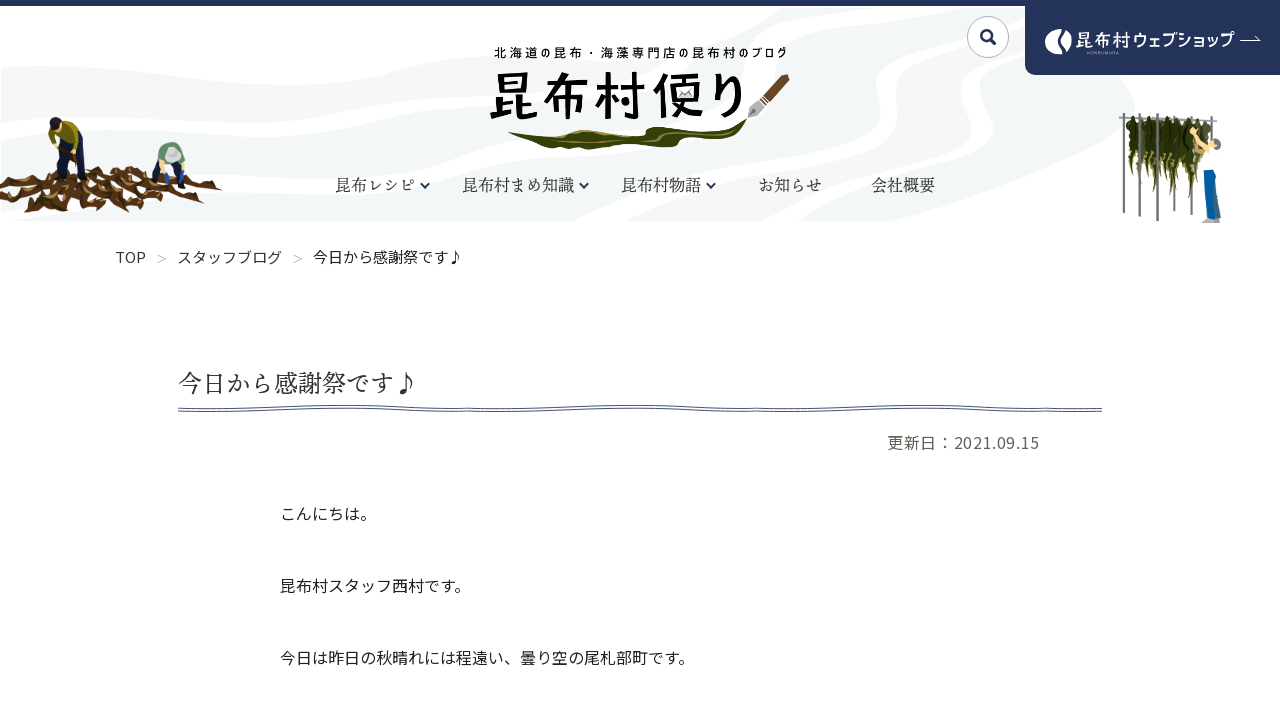

--- FILE ---
content_type: text/html; charset=UTF-8
request_url: https://konbumura.com/archives/1890
body_size: 17275
content:

<!DOCTYPE html>
<html lang="ja">

<head>
  <!-- Google Tag Manager -->
  <script>
    (function(w, d, s, l, i) {
      w[l] = w[l] || [];
      w[l].push({
        'gtm.start': new Date().getTime(),
        event: 'gtm.js'
      });
      var f = d.getElementsByTagName(s)[0],
        j = d.createElement(s),
        dl = l != 'dataLayer' ? '&l=' + l : '';
      j.async = true;
      j.src =
        'https://www.googletagmanager.com/gtm.js?id=' + i + dl;
      f.parentNode.insertBefore(j, f);
    })(window, document, 'script', 'dataLayer', 'GTM-TZZNK69');
  </script>
  <!-- End Google Tag Manager -->
  <meta charset="UTF-8" />
  <meta name="viewport" content="width=device-width, initial-scale=1.0" />
  <meta http-equiv="X-UA-Compatible" content="ie=edge" />
  <meta name="format-detection" content="telephone=no">
  








  <title>今日から感謝祭です♪ | 昆布村便り</title>
  <meta name="description" content="こんにちは。昆布村スタッフ西村です。今日は昨日の秋晴れには程遠い、曇り空の尾札部町です。どんどん肌寒くなってきましたね(&gt;_&lt;)私は今日は半袖で出勤しましたが、他のスタッフはみんな長袖です。誰よりも寒がりなのに、服の選択を間違えました・・&#x1f622;今日から昆……">
  <meta name="og:description" content="こんにちは。昆布村スタッフ西村です。今日は昨日の秋晴れには程遠い、曇り空の尾札部町です。どんどん肌寒くなってきましたね(&gt;_&lt;)私は今日は半袖で出勤しましたが、他のスタッフはみんな長袖です。誰よりも寒がりなのに、服の選択を間違えました・・&#x1f622;今日から昆……">

  <meta property="og:type" content="article">


<!-- 共通部分 -->
<meta property="og:title" content="今日から感謝祭です♪ &#8211; 昆布村便り">
<meta property="og:url" content="https://konbumura.com/archives/1890">

<meta property="og:image" content="https://konbumura.com/wp-content/themes/konbu-blog/images/common/img_og-image.png">

<meta name="twitter:card" content="summary_large_image">
<meta name="twitter:title" content="今日から感謝祭です♪ &#8211; 昆布村便り">
<link rel="shortcut icon" href="https://konbumura.com/wp-content/themes/konbu-blog/favicon.ico" />
<link rel="apple-touch-icon" href="https://konbumura.com/wp-content/themes/konbu-blog/apple-touch-icon.png" />
  
<link rel="stylesheet" href="https://konbumura.com/wp-content/themes/konbu-blog/css/common.css" />


  <link rel="stylesheet" href="https://konbumura.com/wp-content/themes/konbu-blog/css/pages/archive.css" />

  <link rel="stylesheet" href="https://konbumura.com/wp-content/themes/konbu-blog/css/pages/news.css" />

  <link rel="stylesheet" href="https://konbumura.com/wp-content/themes/konbu-blog/css/pages/archive.css" />


  <link rel="stylesheet" href="https://konbumura.com/wp-content/themes/konbu-blog/css/pages/news.css" />



  <script src="https://cdn.jsdelivr.net/npm/viewport-extra@1.0.4/dist/viewport-extra.min.js"></script>
  <script>
    (function() {
      var ua = navigator.userAgent
      var sp = ua.indexOf('iPhone') > -1 ||
        (ua.indexOf('Android') > -1 && ua.indexOf('Mobile') > -1)
      var tab = !sp && (
        ua.indexOf('iPad') > -1 ||
        (ua.indexOf('Macintosh') > -1 && 'ontouchend' in document) ||
        ua.indexOf('Android') > -1
      )
      if (tab) new ViewportExtra(tab ? 981 : 375)
    })()
  </script>
  <script>
    (function(d) {
      var config = {
          kitId: 'ovu6adw',
          scriptTimeout: 3000,
          async: true
        },
        h = d.documentElement,
        t = setTimeout(function() {
          h.className = h.className.replace(/\bwf-loading\b/g, "") + " wf-inactive";
        }, config.scriptTimeout),
        tk = d.createElement("script"),
        f = false,
        s = d.getElementsByTagName("script")[0],
        a;
      h.className += " wf-loading";
      tk.src = 'https://use.typekit.net/' + config.kitId + '.js';
      tk.async = true;
      tk.onload = tk.onreadystatechange = function() {
        a = this.readyState;
        if (f || a && a != "complete" && a != "loaded") return;
        f = true;
        clearTimeout(t);
        try {
          Typekit.load(config)
        } catch (e) {}
      };
      s.parentNode.insertBefore(tk, s)
    })(document);
  </script>
  <meta name='robots' content='max-image-preview:large' />
	<style>img:is([sizes="auto" i], [sizes^="auto," i]) { contain-intrinsic-size: 3000px 1500px }</style>
	<script type="text/javascript">
/* <![CDATA[ */
window._wpemojiSettings = {"baseUrl":"https:\/\/s.w.org\/images\/core\/emoji\/16.0.1\/72x72\/","ext":".png","svgUrl":"https:\/\/s.w.org\/images\/core\/emoji\/16.0.1\/svg\/","svgExt":".svg","source":{"concatemoji":"https:\/\/konbumura.com\/wp-includes\/js\/wp-emoji-release.min.js?ver=6.8.3"}};
/*! This file is auto-generated */
!function(s,n){var o,i,e;function c(e){try{var t={supportTests:e,timestamp:(new Date).valueOf()};sessionStorage.setItem(o,JSON.stringify(t))}catch(e){}}function p(e,t,n){e.clearRect(0,0,e.canvas.width,e.canvas.height),e.fillText(t,0,0);var t=new Uint32Array(e.getImageData(0,0,e.canvas.width,e.canvas.height).data),a=(e.clearRect(0,0,e.canvas.width,e.canvas.height),e.fillText(n,0,0),new Uint32Array(e.getImageData(0,0,e.canvas.width,e.canvas.height).data));return t.every(function(e,t){return e===a[t]})}function u(e,t){e.clearRect(0,0,e.canvas.width,e.canvas.height),e.fillText(t,0,0);for(var n=e.getImageData(16,16,1,1),a=0;a<n.data.length;a++)if(0!==n.data[a])return!1;return!0}function f(e,t,n,a){switch(t){case"flag":return n(e,"\ud83c\udff3\ufe0f\u200d\u26a7\ufe0f","\ud83c\udff3\ufe0f\u200b\u26a7\ufe0f")?!1:!n(e,"\ud83c\udde8\ud83c\uddf6","\ud83c\udde8\u200b\ud83c\uddf6")&&!n(e,"\ud83c\udff4\udb40\udc67\udb40\udc62\udb40\udc65\udb40\udc6e\udb40\udc67\udb40\udc7f","\ud83c\udff4\u200b\udb40\udc67\u200b\udb40\udc62\u200b\udb40\udc65\u200b\udb40\udc6e\u200b\udb40\udc67\u200b\udb40\udc7f");case"emoji":return!a(e,"\ud83e\udedf")}return!1}function g(e,t,n,a){var r="undefined"!=typeof WorkerGlobalScope&&self instanceof WorkerGlobalScope?new OffscreenCanvas(300,150):s.createElement("canvas"),o=r.getContext("2d",{willReadFrequently:!0}),i=(o.textBaseline="top",o.font="600 32px Arial",{});return e.forEach(function(e){i[e]=t(o,e,n,a)}),i}function t(e){var t=s.createElement("script");t.src=e,t.defer=!0,s.head.appendChild(t)}"undefined"!=typeof Promise&&(o="wpEmojiSettingsSupports",i=["flag","emoji"],n.supports={everything:!0,everythingExceptFlag:!0},e=new Promise(function(e){s.addEventListener("DOMContentLoaded",e,{once:!0})}),new Promise(function(t){var n=function(){try{var e=JSON.parse(sessionStorage.getItem(o));if("object"==typeof e&&"number"==typeof e.timestamp&&(new Date).valueOf()<e.timestamp+604800&&"object"==typeof e.supportTests)return e.supportTests}catch(e){}return null}();if(!n){if("undefined"!=typeof Worker&&"undefined"!=typeof OffscreenCanvas&&"undefined"!=typeof URL&&URL.createObjectURL&&"undefined"!=typeof Blob)try{var e="postMessage("+g.toString()+"("+[JSON.stringify(i),f.toString(),p.toString(),u.toString()].join(",")+"));",a=new Blob([e],{type:"text/javascript"}),r=new Worker(URL.createObjectURL(a),{name:"wpTestEmojiSupports"});return void(r.onmessage=function(e){c(n=e.data),r.terminate(),t(n)})}catch(e){}c(n=g(i,f,p,u))}t(n)}).then(function(e){for(var t in e)n.supports[t]=e[t],n.supports.everything=n.supports.everything&&n.supports[t],"flag"!==t&&(n.supports.everythingExceptFlag=n.supports.everythingExceptFlag&&n.supports[t]);n.supports.everythingExceptFlag=n.supports.everythingExceptFlag&&!n.supports.flag,n.DOMReady=!1,n.readyCallback=function(){n.DOMReady=!0}}).then(function(){return e}).then(function(){var e;n.supports.everything||(n.readyCallback(),(e=n.source||{}).concatemoji?t(e.concatemoji):e.wpemoji&&e.twemoji&&(t(e.twemoji),t(e.wpemoji)))}))}((window,document),window._wpemojiSettings);
/* ]]> */
</script>
<link rel='stylesheet' id='sbi_styles-css' href='https://konbumura.com/wp-content/plugins/instagram-feed/css/sbi-styles.min.css?ver=6.8.0' type='text/css' media='all' />
<style id='wp-emoji-styles-inline-css' type='text/css'>

	img.wp-smiley, img.emoji {
		display: inline !important;
		border: none !important;
		box-shadow: none !important;
		height: 1em !important;
		width: 1em !important;
		margin: 0 0.07em !important;
		vertical-align: -0.1em !important;
		background: none !important;
		padding: 0 !important;
	}
</style>
<link rel='stylesheet' id='wp-block-library-css' href='https://konbumura.com/wp-includes/css/dist/block-library/style.min.css?ver=6.8.3' type='text/css' media='all' />
<style id='classic-theme-styles-inline-css' type='text/css'>
/*! This file is auto-generated */
.wp-block-button__link{color:#fff;background-color:#32373c;border-radius:9999px;box-shadow:none;text-decoration:none;padding:calc(.667em + 2px) calc(1.333em + 2px);font-size:1.125em}.wp-block-file__button{background:#32373c;color:#fff;text-decoration:none}
</style>
<style id='global-styles-inline-css' type='text/css'>
:root{--wp--preset--aspect-ratio--square: 1;--wp--preset--aspect-ratio--4-3: 4/3;--wp--preset--aspect-ratio--3-4: 3/4;--wp--preset--aspect-ratio--3-2: 3/2;--wp--preset--aspect-ratio--2-3: 2/3;--wp--preset--aspect-ratio--16-9: 16/9;--wp--preset--aspect-ratio--9-16: 9/16;--wp--preset--color--black: #000000;--wp--preset--color--cyan-bluish-gray: #abb8c3;--wp--preset--color--white: #ffffff;--wp--preset--color--pale-pink: #f78da7;--wp--preset--color--vivid-red: #cf2e2e;--wp--preset--color--luminous-vivid-orange: #ff6900;--wp--preset--color--luminous-vivid-amber: #fcb900;--wp--preset--color--light-green-cyan: #7bdcb5;--wp--preset--color--vivid-green-cyan: #00d084;--wp--preset--color--pale-cyan-blue: #8ed1fc;--wp--preset--color--vivid-cyan-blue: #0693e3;--wp--preset--color--vivid-purple: #9b51e0;--wp--preset--gradient--vivid-cyan-blue-to-vivid-purple: linear-gradient(135deg,rgba(6,147,227,1) 0%,rgb(155,81,224) 100%);--wp--preset--gradient--light-green-cyan-to-vivid-green-cyan: linear-gradient(135deg,rgb(122,220,180) 0%,rgb(0,208,130) 100%);--wp--preset--gradient--luminous-vivid-amber-to-luminous-vivid-orange: linear-gradient(135deg,rgba(252,185,0,1) 0%,rgba(255,105,0,1) 100%);--wp--preset--gradient--luminous-vivid-orange-to-vivid-red: linear-gradient(135deg,rgba(255,105,0,1) 0%,rgb(207,46,46) 100%);--wp--preset--gradient--very-light-gray-to-cyan-bluish-gray: linear-gradient(135deg,rgb(238,238,238) 0%,rgb(169,184,195) 100%);--wp--preset--gradient--cool-to-warm-spectrum: linear-gradient(135deg,rgb(74,234,220) 0%,rgb(151,120,209) 20%,rgb(207,42,186) 40%,rgb(238,44,130) 60%,rgb(251,105,98) 80%,rgb(254,248,76) 100%);--wp--preset--gradient--blush-light-purple: linear-gradient(135deg,rgb(255,206,236) 0%,rgb(152,150,240) 100%);--wp--preset--gradient--blush-bordeaux: linear-gradient(135deg,rgb(254,205,165) 0%,rgb(254,45,45) 50%,rgb(107,0,62) 100%);--wp--preset--gradient--luminous-dusk: linear-gradient(135deg,rgb(255,203,112) 0%,rgb(199,81,192) 50%,rgb(65,88,208) 100%);--wp--preset--gradient--pale-ocean: linear-gradient(135deg,rgb(255,245,203) 0%,rgb(182,227,212) 50%,rgb(51,167,181) 100%);--wp--preset--gradient--electric-grass: linear-gradient(135deg,rgb(202,248,128) 0%,rgb(113,206,126) 100%);--wp--preset--gradient--midnight: linear-gradient(135deg,rgb(2,3,129) 0%,rgb(40,116,252) 100%);--wp--preset--font-size--small: 13px;--wp--preset--font-size--medium: 20px;--wp--preset--font-size--large: 36px;--wp--preset--font-size--x-large: 42px;--wp--preset--spacing--20: 0.44rem;--wp--preset--spacing--30: 0.67rem;--wp--preset--spacing--40: 1rem;--wp--preset--spacing--50: 1.5rem;--wp--preset--spacing--60: 2.25rem;--wp--preset--spacing--70: 3.38rem;--wp--preset--spacing--80: 5.06rem;--wp--preset--shadow--natural: 6px 6px 9px rgba(0, 0, 0, 0.2);--wp--preset--shadow--deep: 12px 12px 50px rgba(0, 0, 0, 0.4);--wp--preset--shadow--sharp: 6px 6px 0px rgba(0, 0, 0, 0.2);--wp--preset--shadow--outlined: 6px 6px 0px -3px rgba(255, 255, 255, 1), 6px 6px rgba(0, 0, 0, 1);--wp--preset--shadow--crisp: 6px 6px 0px rgba(0, 0, 0, 1);}:where(.is-layout-flex){gap: 0.5em;}:where(.is-layout-grid){gap: 0.5em;}body .is-layout-flex{display: flex;}.is-layout-flex{flex-wrap: wrap;align-items: center;}.is-layout-flex > :is(*, div){margin: 0;}body .is-layout-grid{display: grid;}.is-layout-grid > :is(*, div){margin: 0;}:where(.wp-block-columns.is-layout-flex){gap: 2em;}:where(.wp-block-columns.is-layout-grid){gap: 2em;}:where(.wp-block-post-template.is-layout-flex){gap: 1.25em;}:where(.wp-block-post-template.is-layout-grid){gap: 1.25em;}.has-black-color{color: var(--wp--preset--color--black) !important;}.has-cyan-bluish-gray-color{color: var(--wp--preset--color--cyan-bluish-gray) !important;}.has-white-color{color: var(--wp--preset--color--white) !important;}.has-pale-pink-color{color: var(--wp--preset--color--pale-pink) !important;}.has-vivid-red-color{color: var(--wp--preset--color--vivid-red) !important;}.has-luminous-vivid-orange-color{color: var(--wp--preset--color--luminous-vivid-orange) !important;}.has-luminous-vivid-amber-color{color: var(--wp--preset--color--luminous-vivid-amber) !important;}.has-light-green-cyan-color{color: var(--wp--preset--color--light-green-cyan) !important;}.has-vivid-green-cyan-color{color: var(--wp--preset--color--vivid-green-cyan) !important;}.has-pale-cyan-blue-color{color: var(--wp--preset--color--pale-cyan-blue) !important;}.has-vivid-cyan-blue-color{color: var(--wp--preset--color--vivid-cyan-blue) !important;}.has-vivid-purple-color{color: var(--wp--preset--color--vivid-purple) !important;}.has-black-background-color{background-color: var(--wp--preset--color--black) !important;}.has-cyan-bluish-gray-background-color{background-color: var(--wp--preset--color--cyan-bluish-gray) !important;}.has-white-background-color{background-color: var(--wp--preset--color--white) !important;}.has-pale-pink-background-color{background-color: var(--wp--preset--color--pale-pink) !important;}.has-vivid-red-background-color{background-color: var(--wp--preset--color--vivid-red) !important;}.has-luminous-vivid-orange-background-color{background-color: var(--wp--preset--color--luminous-vivid-orange) !important;}.has-luminous-vivid-amber-background-color{background-color: var(--wp--preset--color--luminous-vivid-amber) !important;}.has-light-green-cyan-background-color{background-color: var(--wp--preset--color--light-green-cyan) !important;}.has-vivid-green-cyan-background-color{background-color: var(--wp--preset--color--vivid-green-cyan) !important;}.has-pale-cyan-blue-background-color{background-color: var(--wp--preset--color--pale-cyan-blue) !important;}.has-vivid-cyan-blue-background-color{background-color: var(--wp--preset--color--vivid-cyan-blue) !important;}.has-vivid-purple-background-color{background-color: var(--wp--preset--color--vivid-purple) !important;}.has-black-border-color{border-color: var(--wp--preset--color--black) !important;}.has-cyan-bluish-gray-border-color{border-color: var(--wp--preset--color--cyan-bluish-gray) !important;}.has-white-border-color{border-color: var(--wp--preset--color--white) !important;}.has-pale-pink-border-color{border-color: var(--wp--preset--color--pale-pink) !important;}.has-vivid-red-border-color{border-color: var(--wp--preset--color--vivid-red) !important;}.has-luminous-vivid-orange-border-color{border-color: var(--wp--preset--color--luminous-vivid-orange) !important;}.has-luminous-vivid-amber-border-color{border-color: var(--wp--preset--color--luminous-vivid-amber) !important;}.has-light-green-cyan-border-color{border-color: var(--wp--preset--color--light-green-cyan) !important;}.has-vivid-green-cyan-border-color{border-color: var(--wp--preset--color--vivid-green-cyan) !important;}.has-pale-cyan-blue-border-color{border-color: var(--wp--preset--color--pale-cyan-blue) !important;}.has-vivid-cyan-blue-border-color{border-color: var(--wp--preset--color--vivid-cyan-blue) !important;}.has-vivid-purple-border-color{border-color: var(--wp--preset--color--vivid-purple) !important;}.has-vivid-cyan-blue-to-vivid-purple-gradient-background{background: var(--wp--preset--gradient--vivid-cyan-blue-to-vivid-purple) !important;}.has-light-green-cyan-to-vivid-green-cyan-gradient-background{background: var(--wp--preset--gradient--light-green-cyan-to-vivid-green-cyan) !important;}.has-luminous-vivid-amber-to-luminous-vivid-orange-gradient-background{background: var(--wp--preset--gradient--luminous-vivid-amber-to-luminous-vivid-orange) !important;}.has-luminous-vivid-orange-to-vivid-red-gradient-background{background: var(--wp--preset--gradient--luminous-vivid-orange-to-vivid-red) !important;}.has-very-light-gray-to-cyan-bluish-gray-gradient-background{background: var(--wp--preset--gradient--very-light-gray-to-cyan-bluish-gray) !important;}.has-cool-to-warm-spectrum-gradient-background{background: var(--wp--preset--gradient--cool-to-warm-spectrum) !important;}.has-blush-light-purple-gradient-background{background: var(--wp--preset--gradient--blush-light-purple) !important;}.has-blush-bordeaux-gradient-background{background: var(--wp--preset--gradient--blush-bordeaux) !important;}.has-luminous-dusk-gradient-background{background: var(--wp--preset--gradient--luminous-dusk) !important;}.has-pale-ocean-gradient-background{background: var(--wp--preset--gradient--pale-ocean) !important;}.has-electric-grass-gradient-background{background: var(--wp--preset--gradient--electric-grass) !important;}.has-midnight-gradient-background{background: var(--wp--preset--gradient--midnight) !important;}.has-small-font-size{font-size: var(--wp--preset--font-size--small) !important;}.has-medium-font-size{font-size: var(--wp--preset--font-size--medium) !important;}.has-large-font-size{font-size: var(--wp--preset--font-size--large) !important;}.has-x-large-font-size{font-size: var(--wp--preset--font-size--x-large) !important;}
:where(.wp-block-post-template.is-layout-flex){gap: 1.25em;}:where(.wp-block-post-template.is-layout-grid){gap: 1.25em;}
:where(.wp-block-columns.is-layout-flex){gap: 2em;}:where(.wp-block-columns.is-layout-grid){gap: 2em;}
:root :where(.wp-block-pullquote){font-size: 1.5em;line-height: 1.6;}
</style>
<link rel='stylesheet' id='wp-postratings-css' href='https://konbumura.com/wp-content/plugins/wp-postratings/css/postratings-css.css?ver=1.89' type='text/css' media='all' />
<script type="text/javascript" src="https://konbumura.com/wp-includes/js/jquery/jquery.min.js?ver=3.7.1" id="jquery-core-js"></script>
<script type="text/javascript" src="https://konbumura.com/wp-includes/js/jquery/jquery-migrate.min.js?ver=3.4.1" id="jquery-migrate-js"></script>
<link rel="https://api.w.org/" href="https://konbumura.com/wp-json/" /><link rel="alternate" title="JSON" type="application/json" href="https://konbumura.com/wp-json/wp/v2/posts/1890" /><link rel="EditURI" type="application/rsd+xml" title="RSD" href="https://konbumura.com/xmlrpc.php?rsd" />
<meta name="generator" content="WordPress 6.8.3" />
<link rel="canonical" href="https://konbumura.com/archives/1890" />
<link rel='shortlink' href='https://konbumura.com/?p=1890' />
<link rel="alternate" title="oEmbed (JSON)" type="application/json+oembed" href="https://konbumura.com/wp-json/oembed/1.0/embed?url=https%3A%2F%2Fkonbumura.com%2Farchives%2F1890" />
<link rel="alternate" title="oEmbed (XML)" type="text/xml+oembed" href="https://konbumura.com/wp-json/oembed/1.0/embed?url=https%3A%2F%2Fkonbumura.com%2Farchives%2F1890&#038;format=xml" />
		<style type="text/css" id="wp-custom-css">
			#application-passwords-section {
	display: none;
}
		</style>
		  <!-- Global site tag (gtag.js) - Google Analytics -->
  <!-- <script async src="https://www.googletagmanager.com/gtag/js?id=G-EJJHZEE42P"></script>
  <script>
    window.dataLayer = window.dataLayer || [];

    function gtag() {
      dataLayer.push(arguments);
    }
    gtag('js', new Date());

    gtag('config', 'G-EJJHZEE42P');
  </script> -->
</head>

<body>
  <!-- Google Tag Manager (noscript) -->
  <noscript><iframe src="https://www.googletagmanager.com/ns.html?id=GTM-TZZNK69" height="0" width="0" style="display:none;visibility:hidden"></iframe></noscript>
  <!-- End Google Tag Manager (noscript) -->
  <header class="header">
    <!-- メニュー表示時の背景 -->
    <div class="header__pc-nav__hover-list-bg"></div>
    <!-- PC menu -->
    <div class="header__inner">
      <div class="header__leftpad"></div>
      <div class="header__logo">
        <a class="header__logo__img" href="https://konbumura.com">
          <picture>
            <source media="(min-width:769px)" srcset="https://konbumura.com/wp-content/themes/konbu-blog/images/common/img_logo.png">
            <source media="(max-width:768px)" srcset="https://konbumura.com/wp-content/themes/konbu-blog/images/common/img_logo-sp.png">
            <img src="https://konbumura.com/wp-content/themes/konbu-blog/images/common/img_logo.png" alt="北海道の昆布・海藻専門店の昆布村のブログ 昆布村便り">
          </picture>
        </a>
        <!-- pc menu -->
        <nav class="header__pc-nav">
          <ul class="header__pc-nav__list">
            <li class="header__pc-nav__item">
              <a class="header__pc-nav__link has_arrow js_gmenu" id="recipeItem">昆布レシピ</a>
              <div class="header__pc-nav__hover-list" id="recipeList">
                <div class="header__pc-nav__hover-inner">
                  <div class="header__pc-nav__hover-left-wrap">
                    <div class="header__pc-nav__hover-title">
                      <h2>昆布レシピ</h2>
                      <a class="" href="https://konbumura.com/recipe/">
                        <span>一覧へ</span>
                        <span class="header__pc-nav__hover-title-arrow"></spam>
                      </a>
                    </div>
                    <ul class="header__pc-nav__hover-btn-list">
                                                                    <li class="header__pc-nav__hover-btn-item">
                          <a class="header__pc-nav__hover-btn-link" href="https://konbumura.com/recipe_category/nebarun">
                            <img class="header__pc-nav__hover-btn-image" src="https://konbumura.com/wp-content/uploads/2021/07/search_nebarun.png" alt="">
                            <span class="header__pc-nav__hover-btn-text">ねばるん を使ったレシピ</span>
                            <span class="header__pc-nav__hover-btn-arrow"></spam>
                          </a>
                        </li>
                                              <li class="header__pc-nav__hover-btn-item">
                          <a class="header__pc-nav__hover-btn-link" href="https://konbumura.com/recipe_category/kizami">
                            <img class="header__pc-nav__hover-btn-image" src="https://konbumura.com/wp-content/uploads/2021/07/search_kizami.png" alt="">
                            <span class="header__pc-nav__hover-btn-text">がごめ昆布きざみ を使ったレシピ</span>
                            <span class="header__pc-nav__hover-btn-arrow"></spam>
                          </a>
                        </li>
                                              <li class="header__pc-nav__hover-btn-item">
                          <a class="header__pc-nav__hover-btn-link" href="https://konbumura.com/recipe_category/tororokonbu">
                            <img class="header__pc-nav__hover-btn-image" src="https://konbumura.com/wp-content/uploads/2021/07/search_tororo.png" alt="">
                            <span class="header__pc-nav__hover-btn-text">とろろ昆布 を使ったレシピ</span>
                            <span class="header__pc-nav__hover-btn-arrow"></spam>
                          </a>
                        </li>
                                              <li class="header__pc-nav__hover-btn-item">
                          <a class="header__pc-nav__hover-btn-link" href="https://konbumura.com/recipe_category/toromiko">
                            <img class="header__pc-nav__hover-btn-image" src="https://konbumura.com/wp-content/uploads/2021/10/とろみ粉.png" alt="">
                            <span class="header__pc-nav__hover-btn-text">がごめ昆布粉とろみ を使ったレシピ</span>
                            <span class="header__pc-nav__hover-btn-arrow"></spam>
                          </a>
                        </li>
                                              <li class="header__pc-nav__hover-btn-item">
                          <a class="header__pc-nav__hover-btn-link" href="https://konbumura.com/recipe_category/dashikonbu">
                            <img class="header__pc-nav__hover-btn-image" src="https://konbumura.com/wp-content/uploads/2021/07/search_dashi-konbu.png" alt="">
                            <span class="header__pc-nav__hover-btn-text">だし昆布 を使ったレシピ</span>
                            <span class="header__pc-nav__hover-btn-arrow"></spam>
                          </a>
                        </li>
                                              <li class="header__pc-nav__hover-btn-item">
                          <a class="header__pc-nav__hover-btn-link" href="https://konbumura.com/recipe_category/yawaraka">
                            <img class="header__pc-nav__hover-btn-image" src="https://konbumura.com/wp-content/uploads/2021/12/やわらか昆布.png" alt="">
                            <span class="header__pc-nav__hover-btn-text">やわらか昆布 を使ったレシピ</span>
                            <span class="header__pc-nav__hover-btn-arrow"></spam>
                          </a>
                        </li>
                                              <li class="header__pc-nav__hover-btn-item">
                          <a class="header__pc-nav__hover-btn-link" href="https://konbumura.com/recipe_category/hosogiri">
                            <img class="header__pc-nav__hover-btn-image" src="https://konbumura.com/wp-content/uploads/2021/09/真昆布ほそ切り.png" alt="">
                            <span class="header__pc-nav__hover-btn-text">真昆布ほそ切り を使ったレシピ</span>
                            <span class="header__pc-nav__hover-btn-arrow"></spam>
                          </a>
                        </li>
                                              <li class="header__pc-nav__hover-btn-item">
                          <a class="header__pc-nav__hover-btn-link" href="https://konbumura.com/recipe_category/shoyu">
                            <img class="header__pc-nav__hover-btn-image" src="https://konbumura.com/wp-content/uploads/2021/07/search_shoyu.png" alt="">
                            <span class="header__pc-nav__hover-btn-text">しょうゆ を使ったレシピ</span>
                            <span class="header__pc-nav__hover-btn-arrow"></spam>
                          </a>
                        </li>
                                              <li class="header__pc-nav__hover-btn-item">
                          <a class="header__pc-nav__hover-btn-link" href="https://konbumura.com/recipe_category/ponzu">
                            <img class="header__pc-nav__hover-btn-image" src="https://konbumura.com/wp-content/uploads/2021/07/search_ponzu.png" alt="">
                            <span class="header__pc-nav__hover-btn-text">ぽん酢 を使ったレシピ</span>
                            <span class="header__pc-nav__hover-btn-arrow"></spam>
                          </a>
                        </li>
                                              <li class="header__pc-nav__hover-btn-item">
                          <a class="header__pc-nav__hover-btn-link" href="https://konbumura.com/recipe_category/kaisosaladmix">
                            <img class="header__pc-nav__hover-btn-image" src="https://konbumura.com/wp-content/uploads/2021/09/海藻MIX.png" alt="">
                            <span class="header__pc-nav__hover-btn-text">海藻サラダミックス を使ったレシピ</span>
                            <span class="header__pc-nav__hover-btn-arrow"></spam>
                          </a>
                        </li>
                                              <li class="header__pc-nav__hover-btn-item">
                          <a class="header__pc-nav__hover-btn-link" href="https://konbumura.com/recipe_category/darusu">
                            <img class="header__pc-nav__hover-btn-image" src="https://konbumura.com/wp-content/uploads/2021/10/ダルス.png" alt="">
                            <span class="header__pc-nav__hover-btn-text">ダルス を使ったレシピ</span>
                            <span class="header__pc-nav__hover-btn-arrow"></spam>
                          </a>
                        </li>
                                              <li class="header__pc-nav__hover-btn-item">
                          <a class="header__pc-nav__hover-btn-link" href="https://konbumura.com/recipe_category/wakame">
                            <img class="header__pc-nav__hover-btn-image" src="https://konbumura.com/wp-content/uploads/2021/10/わかめ.png" alt="">
                            <span class="header__pc-nav__hover-btn-text">わかめ を使ったレシピ</span>
                            <span class="header__pc-nav__hover-btn-arrow"></spam>
                          </a>
                        </li>
                                              <li class="header__pc-nav__hover-btn-item">
                          <a class="header__pc-nav__hover-btn-link" href="https://konbumura.com/recipe_category/funori">
                            <img class="header__pc-nav__hover-btn-image" src="https://konbumura.com/wp-content/uploads/2021/09/ふのり.png" alt="">
                            <span class="header__pc-nav__hover-btn-text">ふのり を使ったレシピ</span>
                            <span class="header__pc-nav__hover-btn-arrow"></spam>
                          </a>
                        </li>
                                          </ul>
                  </div>
                  <div class="header__pc-nav__hover-right-wrap">
                    <div class="header__pc-nav__hover-title">
                      <h2>今月のおすすめレシピ</h2>
                    </div>
                                                                                          <a class="header__pc-nav__hover-osusume-link" href="https://konbumura.com/recipe/tororokonbu-51">
                          <img class="header__pc-nav__hover-osusume-img" src="https://konbumura.com/wp-content/uploads/2021/10/d415b3fdb3d67d70148dd69035454521.jpg">
                          <p class="header__pc-nav__hover-osusume-text">キャベツとベーコンのとろろ昆布グラタン</p>
                        </a>
                                                                                </div>
                </div>
                <button class="header__pc-nav__hover-close" id="hoverClose"></button>
              </div>
            </li>
            <li class="header__pc-nav__item">
              <a class="header__pc-nav__link has_arrow js_gmenu" id="mamechshikiItem">昆布村まめ知識</a>
              <div class="header__pc-nav__hover-list" id="mamechshikiList">
                <div class="header__pc-nav__hover-inner">
                  <div class="header__pc-nav__hover-left-wrap">
                    <div class="header__pc-nav__hover-title">
                      <h2>昆布まめ知識</h2>
                      <a class="header__pc-nav__hover-osusume-link" href="https://konbumura.com/archives/category/trivia">
                        <span>一覧へ</span>
                        <span class="header__pc-nav__hover-title-arrow"></spam>
                      </a>
                    </div>
                    <ul class="header__pc-nav__hover-btn-list">
                                                <li class="header__pc-nav__hover-btn-item">
                            <a class="header__pc-nav__hover-btn-link" href="https://konbumura.com/archives/7492">
                              <span class="header__pc-nav__hover-btn-text">昆布に負けない！！</span>
                              <span class="header__pc-nav__hover-btn-arrow"></spam>
                            </a>
                          </li>
                                                <li class="header__pc-nav__hover-btn-item">
                            <a class="header__pc-nav__hover-btn-link" href="https://konbumura.com/archives/5353">
                              <span class="header__pc-nav__hover-btn-text">スタッフ実体験♪</span>
                              <span class="header__pc-nav__hover-btn-arrow"></spam>
                            </a>
                          </li>
                                                <li class="header__pc-nav__hover-btn-item">
                            <a class="header__pc-nav__hover-btn-link" href="https://konbumura.com/archives/5347">
                              <span class="header__pc-nav__hover-btn-text">【がごめ昆布きざみ】はここがすごい！！</span>
                              <span class="header__pc-nav__hover-btn-arrow"></spam>
                            </a>
                          </li>
                                                <li class="header__pc-nav__hover-btn-item">
                            <a class="header__pc-nav__hover-btn-link" href="https://konbumura.com/archives/3565">
                              <span class="header__pc-nav__hover-btn-text">昆布ってすごい！栄養たっぷり！</span>
                              <span class="header__pc-nav__hover-btn-arrow"></spam>
                            </a>
                          </li>
                                                <li class="header__pc-nav__hover-btn-item">
                            <a class="header__pc-nav__hover-btn-link" href="https://konbumura.com/archives/1104">
                              <span class="header__pc-nav__hover-btn-text">がごめ昆布とは？特徴・栄養・効果</span>
                              <span class="header__pc-nav__hover-btn-arrow"></spam>
                            </a>
                          </li>
                                          </ul>
                  </div>
                  <div class="header__pc-nav__hover-right-wrap">
                    <div class="header__pc-nav__hover-title">
                      <h2>おすすめ記事</h2>
                    </div>
                                                                                          <a class="header__pc-nav__hover-osusume-link flex-link" href="https://konbumura.com/archives/1104">
                          <img class="header__pc-nav__hover-osusume-img" src="https://konbumura.com/wp-content/uploads/2021/08/T1848-1024x1024.jpg">
                          <p class="header__pc-nav__hover-osusume-text">がごめ昆布とは？特徴・栄養・効果</p>
                        </a>
                                        </div>
                                                </div>
                <button class="header__pc-nav__hover-close" id="hoverClose"></button>
              </div>
            </li>
            <li class="header__pc-nav__item">
              <a class="header__pc-nav__link has_arrow js_gmenu" id="monogatariItem">昆布村物語</a>
              <div class="header__pc-nav__hover-list" id="monogatariList">
                <div class="header__pc-nav__hover-inner">
                  <div class="header__pc-nav__hover-left-wrap">
                    <div class="header__pc-nav__hover-title">
                      <h2>昆布村物語</h2>
                      <a class="header__pc-nav__hover-osusume-link" href="https://konbumura.com/blog/?story=on">
                        <span>一覧へ</span>
                        <span class="header__pc-nav__hover-title-arrow"></spam>
                      </a>
                    </div>
                    <ul class="header__pc-nav__hover-btn-list">
                                                <li class="header__pc-nav__hover-btn-item">
                            <a class="header__pc-nav__hover-btn-link" href="https://konbumura.com/archives/category/day-to-day">
                              <span class="header__pc-nav__hover-btn-text">日々のこと</span>
                              <span class="header__pc-nav__hover-btn-arrow"></spam>
                            </a>
                          </li>
                                                <li class="header__pc-nav__hover-btn-item">
                            <a class="header__pc-nav__hover-btn-link" href="https://konbumura.com/archives/category/recommend">
                              <span class="header__pc-nav__hover-btn-text">お勧め商品</span>
                              <span class="header__pc-nav__hover-btn-arrow"></spam>
                            </a>
                          </li>
                                                <li class="header__pc-nav__hover-btn-item">
                            <a class="header__pc-nav__hover-btn-link" href="https://konbumura.com/archives/category/tamae_story">
                              <span class="header__pc-nav__hover-btn-text">店長STORY</span>
                              <span class="header__pc-nav__hover-btn-arrow"></spam>
                            </a>
                          </li>
                                                <li class="header__pc-nav__hover-btn-item">
                            <a class="header__pc-nav__hover-btn-link" href="https://konbumura.com/archives/category/news">
                              <span class="header__pc-nav__hover-btn-text">お知らせ・新情報</span>
                              <span class="header__pc-nav__hover-btn-arrow"></spam>
                            </a>
                          </li>
                                                <li class="header__pc-nav__hover-btn-item">
                            <a class="header__pc-nav__hover-btn-link" href="https://konbumura.com/archives/category/fisherman">
                              <span class="header__pc-nav__hover-btn-text">イケメン漁師</span>
                              <span class="header__pc-nav__hover-btn-arrow"></spam>
                            </a>
                          </li>
                                                <li class="header__pc-nav__hover-btn-item">
                            <a class="header__pc-nav__hover-btn-link" href="https://konbumura.com/archives/category/lovestory">
                              <span class="header__pc-nav__hover-btn-text">50年前、菅さんに恋をしたある漁師の物語</span>
                              <span class="header__pc-nav__hover-btn-arrow"></spam>
                            </a>
                          </li>
                                                <li class="header__pc-nav__hover-btn-item">
                            <a class="header__pc-nav__hover-btn-link" href="https://konbumura.com/archives/category/nutsko_story">
                              <span class="header__pc-nav__hover-btn-text">商品に関すること</span>
                              <span class="header__pc-nav__hover-btn-arrow"></spam>
                            </a>
                          </li>
                                                <li class="header__pc-nav__hover-btn-item">
                            <a class="header__pc-nav__hover-btn-link" href="https://konbumura.com/archives/category/staff">
                              <span class="header__pc-nav__hover-btn-text">スタッフブログ</span>
                              <span class="header__pc-nav__hover-btn-arrow"></spam>
                            </a>
                          </li>
                                                <li class="header__pc-nav__hover-btn-item">
                            <a class="header__pc-nav__hover-btn-link" href="https://konbumura.com/archives/category/sightseeing">
                              <span class="header__pc-nav__hover-btn-text">南かやべ スタッフのおすすめスポット</span>
                              <span class="header__pc-nav__hover-btn-arrow"></spam>
                            </a>
                          </li>
                                                <li class="header__pc-nav__hover-btn-item">
                            <a class="header__pc-nav__hover-btn-link" href="https://konbumura.com/archives/category/company">
                              <span class="header__pc-nav__hover-btn-text">会社概要</span>
                              <span class="header__pc-nav__hover-btn-arrow"></spam>
                            </a>
                          </li>
                                          </ul>
                  </div>

                  <div class="header__pc-nav__hover-right-wrap">
                    <div class="header__pc-nav__hover-title">
                      <h2>おすすめ記事</h2>
                    </div>
                                                                                          <a class="header__pc-nav__hover-osusume-link flex-link" href="https://konbumura.com/archives/7163">
                          <img class="header__pc-nav__hover-osusume-img" src="https://konbumura.com/wp-content/uploads/2024/01/1706073206974.jpg">
                          <p class="header__pc-nav__hover-osusume-text">ダルスと動画撮影</p>
                        </a>
                                                                      <a class="header__pc-nav__hover-osusume-link flex-link" href="https://konbumura.com/archives/4524">
                          <img class="header__pc-nav__hover-osusume-img" src="https://www.konbumura.co.jp/pic-labo/syouyu500_1.jpg">
                          <p class="header__pc-nav__hover-osusume-text">店長story35　《がごめ昆布しょうゆ》続き</p>
                        </a>
                                        </div>
                                                </div>
                <button class="header__pc-nav__hover-close" id="hoverClose"></button>
              </div>
            </li>
            <li class="header__pc-nav__item">
              <a class="header__pc-nav__link" href="https://konbumura.com/archives/category/news">お知らせ</a>
            </li>
            <li class="header__pc-nav__item">
              <a class="header__pc-nav__link" href="https://konbumura.com/archives/1195">会社概要</a>
            </li>
          </ul>
        </nav>
      </div>
      <div class="header__search">
        <div class="header__search-area" id="searchBtn">
          <form id="form" action="https://konbumura.com" method="get">
            <input id="s-box" name="s" type="text" placeholder="ブログ内検索" />
            <button type="submit" id="s-btn-area"></button>
          </form>
        </div>
        <div>
          <a class="header__shop-link" href="https://www.konbumura.co.jp/" target="_blank">
            <img src="https://konbumura.com/wp-content/themes/konbu-blog/images/common/img_logo-white.svg" alt="昆布村ウェブショップ">
          </a>
        </div>
      </div>
      <div class="sp-nav__menubtn">
        <button class="sp-nav__hamburgerBtn">
          <img class="sp-nav__hamburgerBtn-open" src="https://konbumura.com/wp-content/themes/konbu-blog/images/common/img_sp-menu_open.svg" alt="メニューを開く">
          <img class="sp-nav__hamburgerBtn-close" src="https://konbumura.com/wp-content/themes/konbu-blog/images/common/img_sp-menu_close.svg" alt="メニューを閉じる">
        </button>
      </div>
    </div>
    <!-- //- header__inner -->
    <!-- sp menu -->
    <nav class="sp-nav">
      <div class="sp-nav__wrapper">
        <div class="sp-nav__search-area">
          <form id="form" action="https://konbumura.com" method="get">
            <input id="s-box" name="s" type="text" placeholder="ブログ内検索" />
            <button type="submit" id="s-btn-area"></button>
          </form>
        </div>
        <div class="sp-nav__link-wrap">
          <h3 class="sp-nav__title js_gmenu">昆布レシピ</h3>
          <div class="sp-nav__accordion">
            <ul class="sp-nav__link-list">
                                            <li class="header__pc-nav__hover-btn-item">
                  <a class="header__pc-nav__hover-btn-link" href="https://konbumura.com/recipe_category/nebarun">
                    <img class="header__pc-nav__hover-btn-image" src="https://konbumura.com/wp-content/uploads/2021/07/search_nebarun.png" alt="">
                    <span class="header__pc-nav__hover-btn-text">ねばるん を使ったレシピ</span>
                    <span class="header__pc-nav__hover-btn-arrow"></spam>
                  </a>
                </li>
                              <li class="header__pc-nav__hover-btn-item">
                  <a class="header__pc-nav__hover-btn-link" href="https://konbumura.com/recipe_category/kizami">
                    <img class="header__pc-nav__hover-btn-image" src="https://konbumura.com/wp-content/uploads/2021/07/search_kizami.png" alt="">
                    <span class="header__pc-nav__hover-btn-text">がごめ昆布きざみ を使ったレシピ</span>
                    <span class="header__pc-nav__hover-btn-arrow"></spam>
                  </a>
                </li>
                              <li class="header__pc-nav__hover-btn-item">
                  <a class="header__pc-nav__hover-btn-link" href="https://konbumura.com/recipe_category/tororokonbu">
                    <img class="header__pc-nav__hover-btn-image" src="https://konbumura.com/wp-content/uploads/2021/07/search_tororo.png" alt="">
                    <span class="header__pc-nav__hover-btn-text">とろろ昆布 を使ったレシピ</span>
                    <span class="header__pc-nav__hover-btn-arrow"></spam>
                  </a>
                </li>
                              <li class="header__pc-nav__hover-btn-item">
                  <a class="header__pc-nav__hover-btn-link" href="https://konbumura.com/recipe_category/toromiko">
                    <img class="header__pc-nav__hover-btn-image" src="https://konbumura.com/wp-content/uploads/2021/10/とろみ粉.png" alt="">
                    <span class="header__pc-nav__hover-btn-text">がごめ昆布粉とろみ を使ったレシピ</span>
                    <span class="header__pc-nav__hover-btn-arrow"></spam>
                  </a>
                </li>
                              <li class="header__pc-nav__hover-btn-item">
                  <a class="header__pc-nav__hover-btn-link" href="https://konbumura.com/recipe_category/dashikonbu">
                    <img class="header__pc-nav__hover-btn-image" src="https://konbumura.com/wp-content/uploads/2021/07/search_dashi-konbu.png" alt="">
                    <span class="header__pc-nav__hover-btn-text">だし昆布 を使ったレシピ</span>
                    <span class="header__pc-nav__hover-btn-arrow"></spam>
                  </a>
                </li>
                              <li class="header__pc-nav__hover-btn-item">
                  <a class="header__pc-nav__hover-btn-link" href="https://konbumura.com/recipe_category/yawaraka">
                    <img class="header__pc-nav__hover-btn-image" src="https://konbumura.com/wp-content/uploads/2021/12/やわらか昆布.png" alt="">
                    <span class="header__pc-nav__hover-btn-text">やわらか昆布 を使ったレシピ</span>
                    <span class="header__pc-nav__hover-btn-arrow"></spam>
                  </a>
                </li>
                              <li class="header__pc-nav__hover-btn-item">
                  <a class="header__pc-nav__hover-btn-link" href="https://konbumura.com/recipe_category/hosogiri">
                    <img class="header__pc-nav__hover-btn-image" src="https://konbumura.com/wp-content/uploads/2021/09/真昆布ほそ切り.png" alt="">
                    <span class="header__pc-nav__hover-btn-text">真昆布ほそ切り を使ったレシピ</span>
                    <span class="header__pc-nav__hover-btn-arrow"></spam>
                  </a>
                </li>
                              <li class="header__pc-nav__hover-btn-item">
                  <a class="header__pc-nav__hover-btn-link" href="https://konbumura.com/recipe_category/shoyu">
                    <img class="header__pc-nav__hover-btn-image" src="https://konbumura.com/wp-content/uploads/2021/07/search_shoyu.png" alt="">
                    <span class="header__pc-nav__hover-btn-text">しょうゆ を使ったレシピ</span>
                    <span class="header__pc-nav__hover-btn-arrow"></spam>
                  </a>
                </li>
                              <li class="header__pc-nav__hover-btn-item">
                  <a class="header__pc-nav__hover-btn-link" href="https://konbumura.com/recipe_category/ponzu">
                    <img class="header__pc-nav__hover-btn-image" src="https://konbumura.com/wp-content/uploads/2021/07/search_ponzu.png" alt="">
                    <span class="header__pc-nav__hover-btn-text">ぽん酢 を使ったレシピ</span>
                    <span class="header__pc-nav__hover-btn-arrow"></spam>
                  </a>
                </li>
                              <li class="header__pc-nav__hover-btn-item">
                  <a class="header__pc-nav__hover-btn-link" href="https://konbumura.com/recipe_category/kaisosaladmix">
                    <img class="header__pc-nav__hover-btn-image" src="https://konbumura.com/wp-content/uploads/2021/09/海藻MIX.png" alt="">
                    <span class="header__pc-nav__hover-btn-text">海藻サラダミックス を使ったレシピ</span>
                    <span class="header__pc-nav__hover-btn-arrow"></spam>
                  </a>
                </li>
                              <li class="header__pc-nav__hover-btn-item">
                  <a class="header__pc-nav__hover-btn-link" href="https://konbumura.com/recipe_category/darusu">
                    <img class="header__pc-nav__hover-btn-image" src="https://konbumura.com/wp-content/uploads/2021/10/ダルス.png" alt="">
                    <span class="header__pc-nav__hover-btn-text">ダルス を使ったレシピ</span>
                    <span class="header__pc-nav__hover-btn-arrow"></spam>
                  </a>
                </li>
                              <li class="header__pc-nav__hover-btn-item">
                  <a class="header__pc-nav__hover-btn-link" href="https://konbumura.com/recipe_category/wakame">
                    <img class="header__pc-nav__hover-btn-image" src="https://konbumura.com/wp-content/uploads/2021/10/わかめ.png" alt="">
                    <span class="header__pc-nav__hover-btn-text">わかめ を使ったレシピ</span>
                    <span class="header__pc-nav__hover-btn-arrow"></spam>
                  </a>
                </li>
                              <li class="header__pc-nav__hover-btn-item">
                  <a class="header__pc-nav__hover-btn-link" href="https://konbumura.com/recipe_category/funori">
                    <img class="header__pc-nav__hover-btn-image" src="https://konbumura.com/wp-content/uploads/2021/09/ふのり.png" alt="">
                    <span class="header__pc-nav__hover-btn-text">ふのり を使ったレシピ</span>
                    <span class="header__pc-nav__hover-btn-arrow"></spam>
                  </a>
                </li>
                          </ul>
            <div class="sp-nav__osusume">
              <h2 class="sp-nav__osusume-title">今月のおすすめレシピ</h2>
                                                                  <a class="header__pc-nav__hover-osusume-link" href="https://konbumura.com/recipe/tororokonbu-51">
                    <img class="header__pc-nav__hover-osusume-img" src="https://konbumura.com/wp-content/uploads/2021/10/d415b3fdb3d67d70148dd69035454521.jpg">
                    <p class="header__pc-nav__hover-osusume-text">キャベツとベーコンのとろろ昆布グラタン</p>
                  </a>
                                                        </div>
          </div>
          <h3 class="sp-nav__title js_gmenu">昆布村まめ知識</h3>
          <div class="sp-nav__accordion">
            <ul class="sp-nav__link-list">
                                <li class="header__pc-nav__hover-btn-item">
                    <a class="header__pc-nav__hover-btn-link" href="https://konbumura.com/archives/7492">
                      <span class="header__pc-nav__hover-btn-text">昆布に負けない！！</span>
                      <span class="header__pc-nav__hover-btn-arrow"></spam>
                    </a>
                  </li>
                                <li class="header__pc-nav__hover-btn-item">
                    <a class="header__pc-nav__hover-btn-link" href="https://konbumura.com/archives/5353">
                      <span class="header__pc-nav__hover-btn-text">スタッフ実体験♪</span>
                      <span class="header__pc-nav__hover-btn-arrow"></spam>
                    </a>
                  </li>
                                <li class="header__pc-nav__hover-btn-item">
                    <a class="header__pc-nav__hover-btn-link" href="https://konbumura.com/archives/5347">
                      <span class="header__pc-nav__hover-btn-text">【がごめ昆布きざみ】はここがすごい！！</span>
                      <span class="header__pc-nav__hover-btn-arrow"></spam>
                    </a>
                  </li>
                                <li class="header__pc-nav__hover-btn-item">
                    <a class="header__pc-nav__hover-btn-link" href="https://konbumura.com/archives/3565">
                      <span class="header__pc-nav__hover-btn-text">昆布ってすごい！栄養たっぷり！</span>
                      <span class="header__pc-nav__hover-btn-arrow"></spam>
                    </a>
                  </li>
                                <li class="header__pc-nav__hover-btn-item">
                    <a class="header__pc-nav__hover-btn-link" href="https://konbumura.com/archives/1104">
                      <span class="header__pc-nav__hover-btn-text">がごめ昆布とは？特徴・栄養・効果</span>
                      <span class="header__pc-nav__hover-btn-arrow"></spam>
                    </a>
                  </li>
                          </ul>
            <div class="sp-nav__osusume">
              <h2 class="sp-nav__osusume-title">おすすめ記事</h2>
                                                                  <a class="header__pc-nav__hover-osusume-link" href="https://konbumura.com/archives/1104">
                    <img class="header__pc-nav__hover-osusume-img" src="https://konbumura.com/wp-content/uploads/2021/08/T1848-1024x1024.jpg">
                    <p class="header__pc-nav__hover-osusume-text">がごめ昆布とは？特徴・栄養・効果</p>
                  </a>
                            </div>
                              </div>
          <h3 class="sp-nav__title js_gmenu" id="toggleTitle03">昆布村物語</h3>
          <div class="sp-nav__accordion">
            <ul class="sp-nav__link-list">
                                <li class="header__pc-nav__hover-btn-item">
                    <a class="header__pc-nav__hover-btn-link" href="https://konbumura.com/archives/category/day-to-day">
                      <span class="header__pc-nav__hover-btn-text">日々のこと</span>
                      <span class="header__pc-nav__hover-btn-arrow"></spam>
                    </a>
                  </li>
                                <li class="header__pc-nav__hover-btn-item">
                    <a class="header__pc-nav__hover-btn-link" href="https://konbumura.com/archives/category/recommend">
                      <span class="header__pc-nav__hover-btn-text">お勧め商品</span>
                      <span class="header__pc-nav__hover-btn-arrow"></spam>
                    </a>
                  </li>
                                <li class="header__pc-nav__hover-btn-item">
                    <a class="header__pc-nav__hover-btn-link" href="https://konbumura.com/archives/category/tamae_story">
                      <span class="header__pc-nav__hover-btn-text">店長STORY</span>
                      <span class="header__pc-nav__hover-btn-arrow"></spam>
                    </a>
                  </li>
                                <li class="header__pc-nav__hover-btn-item">
                    <a class="header__pc-nav__hover-btn-link" href="https://konbumura.com/archives/category/news">
                      <span class="header__pc-nav__hover-btn-text">お知らせ・新情報</span>
                      <span class="header__pc-nav__hover-btn-arrow"></spam>
                    </a>
                  </li>
                                <li class="header__pc-nav__hover-btn-item">
                    <a class="header__pc-nav__hover-btn-link" href="https://konbumura.com/archives/category/fisherman">
                      <span class="header__pc-nav__hover-btn-text">イケメン漁師</span>
                      <span class="header__pc-nav__hover-btn-arrow"></spam>
                    </a>
                  </li>
                                <li class="header__pc-nav__hover-btn-item">
                    <a class="header__pc-nav__hover-btn-link" href="https://konbumura.com/archives/category/lovestory">
                      <span class="header__pc-nav__hover-btn-text">50年前、菅さんに恋をしたある漁師の物語</span>
                      <span class="header__pc-nav__hover-btn-arrow"></spam>
                    </a>
                  </li>
                                <li class="header__pc-nav__hover-btn-item">
                    <a class="header__pc-nav__hover-btn-link" href="https://konbumura.com/archives/category/nutsko_story">
                      <span class="header__pc-nav__hover-btn-text">商品に関すること</span>
                      <span class="header__pc-nav__hover-btn-arrow"></spam>
                    </a>
                  </li>
                                <li class="header__pc-nav__hover-btn-item">
                    <a class="header__pc-nav__hover-btn-link" href="https://konbumura.com/archives/category/staff">
                      <span class="header__pc-nav__hover-btn-text">スタッフブログ</span>
                      <span class="header__pc-nav__hover-btn-arrow"></spam>
                    </a>
                  </li>
                                <li class="header__pc-nav__hover-btn-item">
                    <a class="header__pc-nav__hover-btn-link" href="https://konbumura.com/archives/category/sightseeing">
                      <span class="header__pc-nav__hover-btn-text">南かやべ スタッフのおすすめスポット</span>
                      <span class="header__pc-nav__hover-btn-arrow"></spam>
                    </a>
                  </li>
                                <li class="header__pc-nav__hover-btn-item">
                    <a class="header__pc-nav__hover-btn-link" href="https://konbumura.com/archives/category/company">
                      <span class="header__pc-nav__hover-btn-text">会社概要</span>
                      <span class="header__pc-nav__hover-btn-arrow"></spam>
                    </a>
                  </li>
                          </ul>
            <div class="sp-nav__osusume">
              <h2 class="sp-nav__osusume-title">おすすめ記事</h2>
                                                                  <a class="header__pc-nav__hover-osusume-link" href="https://konbumura.com/archives/7163">
                    <img class="header__pc-nav__hover-osusume-img" src="https://konbumura.com/wp-content/uploads/2024/01/1706073206974.jpg">
                    <p class="header__pc-nav__hover-osusume-text">ダルスと動画撮影</p>
                  </a>
                                                    <a class="header__pc-nav__hover-osusume-link" href="https://konbumura.com/archives/4524">
                    <img class="header__pc-nav__hover-osusume-img" src="https://www.konbumura.co.jp/pic-labo/syouyu500_1.jpg">
                    <p class="header__pc-nav__hover-osusume-text">店長story35　《がごめ昆布しょうゆ》続き</p>
                  </a>
                            </div>
                              </div>
          <a class="sp-nav__title" href="https://konbumura.com/archives/category/news">お知らせ</a>
          <a class="sp-nav__title" href="https://konbumura.com/archives/1195">会社概要</a>
        </div>
        <div class="sp-nav__bottom-wrapper">
          <a class="header__shop-link" href="https://www.konbumura.co.jp/" target="_blank">
            <img src="https://konbumura.com/wp-content/themes/konbu-blog/images/common/img_logo-white.svg" alt="昆布村ウェブショップ">
          </a>
          <div class="sp-nav__sns-link-wrap">
            <a class="sp-nav__sns-link" href="https://www.facebook.com/konbumura" target="_blank">
              <img src="https://konbumura.com/wp-content/themes/konbu-blog/images/common/ico_facebook.svg" alt="Facebookページに移動">
            </a>
            <a class="sp-nav__sns-link" href="https://www.instagram.com/konbumura/?hl=ja" target="_blank">
              <img src="https://konbumura.com/wp-content/themes/konbu-blog/images/common/ico_instagram.svg" alt="Instagramページに移動">
            </a>
          </div>
          <div class="sp-nav__text-link-wrap">
            <a class="sp-nav__text-link" href="https://www.konbumura.co.jp/hpgen/HPB/shop/policy.html" target="_blank">個人情報の取り扱いについて</a>
            <a class="sp-nav__text-link" href="https://www.konbumura.co.jp/hpgen/HPB/shop/business.html" target="_blank">特定商取引法に関する表示</a>
          </div>
        </div>
      </div>
    </nav>
    <!-- //- sp menu -->
  </header>

<main>
  <div class="inner">
    <div class="p-page-title">
      <ul class="p-page-title__link">
        <li><a href="https://konbumura.com/">TOP</a></li>
        <li><a href="https://konbumura.com/archives/category/staff">スタッフブログ</a></li>
        <li><span>今日から感謝祭です♪</span></li>
      </ul>
    </div>
    <section class="p-blog-head">
      <div class="p-blog__header">
                <h1 class="p-blog__header__title">今日から感謝祭です♪</h1>
      </div>
    </section>
    <section class="p-blog-thumb">
      <div class="p-blog__date">更新日：2021.09.15</div>
          </section>
    <section class="p-blog-main">
      
<p>こんにちは。</p>



<p>昆布村スタッフ西村です。</p>



<p></p>



<p>今日は昨日の秋晴れには程遠い、曇り空の尾札部町です。</p>



<p>どんどん肌寒くなってきましたね(&gt;_&lt;)</p>



<p>私は今日は半袖で出勤しましたが、他のスタッフはみんな長袖です。</p>



<p>誰よりも寒がりなのに、服の選択を間違えました・・&#x1f622;</p>



<p></p>



<p></p>



<p></p>



<p></p>



<p>今日から昆布村は店舗限定　月間感謝祭が始まります♪♪</p>



<p>９月15日・16日・17日の3日間です(*^-^*)</p>



<p>AM10：00～15：00までです。</p>



<figure class="wp-block-image size-full"><img fetchpriority="high" decoding="async" width="600" height="799" src="https://konbumura.com/wp-content/uploads/2021/09/旗.jpg" alt="" class="wp-image-1894" srcset="https://konbumura.com/wp-content/uploads/2021/09/旗.jpg 600w, https://konbumura.com/wp-content/uploads/2021/09/旗-225x300.jpg 225w" sizes="(max-width: 600px) 100vw, 600px" /></figure>



<p></p>



<p></p>



<p>今月のおすすめは</p>



<p>がごめ昆布とほたてご飯の素・具がたっぷり入った食べるスープです(*^-^*)</p>



<p>昆布の水揚げは終わりましたが、製品作りの最中でまだまだ一休みとはいきませんので</p>



<p>「手間いらず」な商品をラインナップにしました～(^^♪</p>



<p></p>



<figure class="wp-block-gallery columns-1 is-cropped wp-block-gallery-1 is-layout-flex wp-block-gallery-is-layout-flex"><ul class="blocks-gallery-grid"><li class="blocks-gallery-item"><figure><img decoding="async" width="600" height="449" src="https://konbumura.com/wp-content/uploads/2021/09/su-pu.jpg" alt="" data-id="1895" data-full-url="https://konbumura.com/wp-content/uploads/2021/09/su-pu.jpg" data-link="https://konbumura.com/?attachment_id=1895" class="wp-image-1895" srcset="https://konbumura.com/wp-content/uploads/2021/09/su-pu.jpg 600w, https://konbumura.com/wp-content/uploads/2021/09/su-pu-300x225.jpg 300w" sizes="(max-width: 600px) 100vw, 600px" /></figure></li></ul></figure>



<p></p>



<p>そして今月はなんと！！！</p>



<p>毎日先着3名様に朝獲れ鮮魚をプレゼントしちゃいます！！</p>



<p></p>



<p></p>



<figure class="wp-block-gallery columns-1 is-cropped wp-block-gallery-2 is-layout-flex wp-block-gallery-is-layout-flex"><ul class="blocks-gallery-grid"><li class="blocks-gallery-item"><figure><img decoding="async" width="600" height="450" src="https://konbumura.com/wp-content/uploads/2021/09/魚-1.jpg" alt="" data-id="1897" data-full-url="https://konbumura.com/wp-content/uploads/2021/09/魚-1.jpg" data-link="https://konbumura.com/?attachment_id=1897" class="wp-image-1897" srcset="https://konbumura.com/wp-content/uploads/2021/09/魚-1.jpg 600w, https://konbumura.com/wp-content/uploads/2021/09/魚-1-300x225.jpg 300w" sizes="(max-width: 600px) 100vw, 600px" /></figure></li></ul></figure>



<p>今日の鮮魚はサバ・ホッケ・カレイ・イカ・ガヤ♪</p>



<p>日替わりなので、明日の鮮魚は何でしょう～(^^♪</p>



<p></p>



<p></p>



<p>肌寒い日が多くなってきましたので温かい食べ物でホッと一息を♪</p>
    </section>

    <div class="heart">
      <div id="post-ratings-1890" class="post-ratings" itemscope itemtype="https://schema.org/Article" data-nonce="e100f0ed72"><span class="heart__hukidashi">ありがとうございます！</span>
<button class="heart__inner">
      <span class="heart__img"><img id="rating_1890_1" src="https://konbumura.com/wp-content/plugins/wp-postratings/images/konbu-heart/rating_1_off.gif" alt="1つ星" title="1つ星" onmouseover="current_rating(1890, 1, '1つ星');" onmouseout="ratings_off(0, 0, 0);" onclick="rate_post();" onkeypress="rate_post();" style="cursor: pointer; border: 0px;" /></span>
    </button>
    <span class="heart__txt"><span class="heart__num">0</span>いいね</span><meta itemprop="name" content="今日から感謝祭です♪" /><meta itemprop="headline" content="今日から感謝祭です♪" /><meta itemprop="description" content="
こんにちは。



昆布村スタッフ西村です。







今日は昨日の秋晴れには程遠い、曇り空の尾札部町です。



どんどん肌寒くなってきましたね(&gt;_&lt;)



私は今日は半袖で出勤しましたが、他のスタッフはみんな長袖です。



誰よりも寒がりなのに、服の選択を間違えました・・😢



















今日から昆布村は店舗限定　月間感謝祭が始まります♪♪



９月15日..." /><meta itemprop="datePublished" content="2021-09-15T12:00:00+09:00" /><meta itemprop="dateModified" content="2021-09-28T14:13:56+09:00" /><meta itemprop="url" content="https://konbumura.com/archives/1890" /><meta itemprop="author" content="staff_りさ" /><meta itemprop="mainEntityOfPage" content="https://konbumura.com/archives/1890" /><div style="display: none;" itemprop="publisher" itemscope itemtype="https://schema.org/Organization"><meta itemprop="name" content="昆布村便り" /><meta itemprop="url" content="https://konbumura.com" /><div itemprop="logo" itemscope itemtype="https://schema.org/ImageObject"><meta itemprop="url" content="" /></div></div></div><div id="post-ratings-1890-loading" class="post-ratings-loading"><img src="https://konbumura.com/wp-content/plugins/wp-postratings/images/loading.gif" width="16" height="16" class="post-ratings-image" />読み込み中...</div>    </div>
    <div class="author">
      <div class="author__meta">
                <div class="author__image" style="background-image:url(https://konbumura.com/wp-content/uploads/2021/09/りさ.jpg)"></div>
        <div class="author__name">staff_りさ</div>
      </div>
      <div class="author__profile">
        <p>西村りさ（担当：受注発送）です。３人のママです。
趣味は韓国ドラマを観ることです！
いつか韓国旅行をして、本場の韓国料理を食べに行きたいと夢みてます♪

いつも笑顔で明るく元気に！！をモットーに頑張っています♪♪</p>
        <a href="https://konbumura.com/archives/author/staff_risa" class="author__btn arrow-btn white-btn large-btn">この人の記事をもっと読む</a>
      </div>
    </div>
    <ul class="p-blog-tags">
                              <li class="p-blog-tags__tag"><a href="https://konbumura.com/archives/tag/%e5%8d%97%e8%8c%85%e9%83%a8">#南茅部</a></li>
                  <li class="p-blog-tags__tag"><a href="https://konbumura.com/archives/tag/%e3%82%b9%e3%82%bf%e3%83%83%e3%83%95%e3%83%96%e3%83%ad%e3%82%b0">#スタッフブログ</a></li>
                  <li class="p-blog-tags__tag"><a href="https://konbumura.com/archives/tag/%e6%98%86%e5%b8%83%e6%9d%91">#昆布村</a></li>
                  <li class="p-blog-tags__tag"><a href="https://konbumura.com/archives/tag/%e3%81%8c%e3%81%94%e3%82%81%e6%98%86%e5%b8%83">#がごめ昆布</a></li>
                  <li class="p-blog-tags__tag"><a href="https://konbumura.com/archives/tag/%e3%81%8c%e3%81%94%e3%82%81%e6%98%86%e5%b8%83%e3%81%97%e3%82%87%e3%81%86%e3%82%86">#がごめ昆布しょうゆ</a></li>
                  <li class="p-blog-tags__tag"><a href="https://konbumura.com/archives/tag/%e7%9c%9f%e6%98%86%e5%b8%83">#真昆布</a></li>
                  <li class="p-blog-tags__tag"><a href="https://konbumura.com/archives/tag/%e6%84%9f%e8%ac%9d%e7%a5%ad">#感謝祭</a></li>
                  <li class="p-blog-tags__tag"><a href="https://konbumura.com/archives/tag/%e5%9c%b0%e5%85%83%e9%82%84%e5%85%83%e3%82%bb%e3%83%bc%e3%83%ab">#地元還元セール</a></li>
                  </ul>
    <div class="share">
      <div>
        <div>SNSでシェアする</div>
        <ul class="share__list">
          <li class="share__fb">
            <a href="https://www.facebook.com/share.php?u=https://konbumura.com/archives/1890&t=今日から感謝祭です♪" target="_blank" rel="nofollow"></a>
          </li>
          <!-- <li class="share__ig">
            <a href="" target="_blank" rel="nofollow"></a>
          </li> -->
          <li class="share__tw">
            <a href="https://twitter.com/intent/tweet?text=今日から感謝祭です♪&url=https://konbumura.com/archives/1890" target="_blank" rel="nofollow"></a>
          </li>
          <li class="share__line">
            <a href="https://line.me/R/msg/text/?今日から感謝祭です♪https://konbumura.com/archives/1890" target="_blank" rel="nofollow"></a>
          </li>
        </ul>
      </div>
    </div>
  </div>

                    
    
  <div class="p-blog-nav">
    <a href="https://konbumura.com/archives/1839" class="p-blog-nav__block" >
      <div class="p-blog-nav__wrapper prev" style="background-image: url(https://konbumura.com/wp-content/themes/konbu-blog/images/nav_white.png),url(https://konbumura.com/wp-content/uploads/2021/09/ポン酢-4.jpg);">
        <h2>食欲の秋</h2>
        <div class="p-blog-nav__detail">
          <div class="p-blog-nav__category"><object><a>スタッフブログ</a></object></div>
          <div class="p-blog-nav__time">2021.09.14</div>
        </div>
        <span class="nav-arrow prev"></span>
      </div>
    </a>
    <a href="https://konbumura.com/archives/1921" class="p-blog-nav__block" >
      <div class="p-blog-nav__wrapper next" style="background-image: url(https://konbumura.com/wp-content/themes/konbu-blog/images/nav_white.png),url(https://konbumura.com/wp-content/uploads/2021/09/味の散歩道ガイドマップ／地図-3.jpg);">
        <h2>二本柳旅館～久蔵さんへ行ってきました♪</h2>
        <div class="p-blog-nav__detail">
          <div class="p-blog-nav__category"><object><a>スタッフブログ</a></object></div>
          <div class="p-blog-nav__time">2021.09.16</div>
        </div>
        <span class="nav-arrow next"></span>
      </div>
    </a>
  </div>
  <div class="p-blog-nav__button">
    <a class="c-btn" href="https://konbumura.com/blog">一覧へ戻る</a>
  </div>


  <div class="inner">
          <div class="recommend">
        <div class="recommend__title">おすすめの記事</div>
        <section class="p-news">
          <div class="p-news__flex">
                                        <div class="p-newsbox">
                <a class="p-newsbox__inner" href="https://konbumura.com/archives/7163">
                  <div class="p-newsbox__img" style="background-image: url(https://konbumura.com/wp-content/uploads/2024/01/1706073206974.jpg);">
                                        <div class="p-mark">
                      <span class="p-mark__more">
                        詳しく見る
                      </span>
                    </div>
                  </div>
                  <div class="p-newsbox__contents">
                    <div class="p-newsbox__category">スタッフブログ</div>
                    <div class="p-newsbox__title">ダルスと動画撮影</div>
                    <div class="p-newsbox__text">
                      <p>
こんにちは。年明けの初回のブログを担当いたします昆布村スタッフ小板です。


…</p>
                    </div>
                    <div class="p-newsbox__date">2024.01.24</div>
                  </div>
                </a>
              </div>
                                        <div class="p-newsbox">
                <a class="p-newsbox__inner" href="https://konbumura.com/archives/4524">
                  <div class="p-newsbox__img" style="background-image: url(https://www.konbumura.co.jp/pic-labo/syouyu500_1.jpg);">
                                        <div class="p-mark">
                      <span class="p-mark__more">
                        詳しく見る
                      </span>
                    </div>
                  </div>
                  <div class="p-newsbox__contents">
                    <div class="p-newsbox__category">店長STORY</div>
                    <div class="p-newsbox__title">店長story35　《がごめ昆布しょうゆ》続き</div>
                    <div class="p-newsbox__text">
                      <p>
〇前回までの店長story 34はこちら　　　　　　店長story1はこちら
…</p>
                    </div>
                    <div class="p-newsbox__date">2022.04.01</div>
                  </div>
                </a>
              </div>
                                        <div class="p-newsbox">
                <a class="p-newsbox__inner" href="https://konbumura.com/archives/2328">
                  <div class="p-newsbox__img" style="background-image: url(https://konbumura.com/wp-content/uploads/2021/10/4-1.jpg);">
                                        <div class="p-mark">
                      <span class="p-mark__more">
                        詳しく見る
                      </span>
                    </div>
                  </div>
                  <div class="p-newsbox__contents">
                    <div class="p-newsbox__category">スタッフブログ</div>
                    <div class="p-newsbox__title">息子たちの成長</div>
                    <div class="p-newsbox__text">
                      <p>
こんにちは♪スタッフりさです。



本日は快晴となっていますが、風が冷たいで…</p>
                    </div>
                    <div class="p-newsbox__date">2021.10.06</div>
                  </div>
                </a>
              </div>
                      </div>
        </section>
      </div>
          </div>

</main>


<footer class="footer">
	<section class="footer__inquiry-area" id="footer">
		<ul class="footer__bnr-list">
			<li class="footer__bnr-item">
				<a class="footer__bnr-link" href="https://konbumura.com/recipe">
					<img class="footer__bnr-image" src="https://konbumura.com/wp-content/themes/konbu-blog/images/common/banner/bnr_recipe.png" alt="昆布レシピ集">
				</a>
			</li>
			<li class="footer__bnr-item">
				<a class="footer__bnr-link" href="http://konbumura.com/2018/11/01/%e5%ba%97%e9%95%b7story-1-%e3%80%8a%e5%91%8a%e7%99%bd%e3%80%8b/">
					<img class="footer__bnr-image" src="https://konbumura.com/wp-content/themes/konbu-blog/images/common/banner/bnr_blog-story.png" alt="昆布村物語 店長story">
				</a>
			</li>
			<li class="footer__bnr-item">
				<a class="footer__bnr-link" href="http://konbumura.com/2020/04/19/%e3%82%a4%e3%82%b1%e3%83%a1%e3%83%b3%e6%bc%81%e5%b8%ab-vol%ef%bc%8e%ef%bc%91%e3%80%8c%e3%82%86%e3%81%86%e3%82%84%e5%90%9b%e3%80%8d1/">
					<img class="footer__bnr-image" src="https://konbumura.com/wp-content/themes/konbu-blog/images/common/banner/bnr_blog-ryoshi.png" alt="川汲地区イケメン漁師">
				</a>
			</li>
		</ul>
		<div class="footer__inquiry-corporate">
			<p class="footer__inquiry-lead-txt">昆布村の商品は、業務用のお客様から一般のお客様まで、幅広くお求め頂いております。</p>
			<div class="footer__inquiry-other-data">
				<div class="footer__inquiry-left-data">
					<p class="footer__inquiry-logo-txt"><span>製造・販売元</span></p>
					<div class="footer__inquiry-logo">
						<img src="https://konbumura.com/wp-content/themes/konbu-blog/images/common/shop-logo.svg" alt="昆布村 KONBUMURA">
					</div>
					<p class="footer__inquiry-logo-sub-txt"><span>昆布村（能戸フーズ株式会社）</span><br>〒041-1603
						北海道函館市尾札部町784<br>販売責任者：能戸　圭恵</p>
				</div>
				<p class="footer__inquiry-mid-txt">昆布村の商品は、業務用のお客様から一般のお客様まで、幅広くお求め頂いております。</p>
				<div class="footer__inquiry-right-data">
					<div class="footer__inquiry-bnr-area">
						<a class="footer__inquiry-bnr-link" href="https://www.konbumura.co.jp/hpgen/HPB/entries/87.html#store1" target="_blank">
							<img src="https://konbumura.com/wp-content/themes/konbu-blog/images/common/bnr_ajiwaeru.png" alt="がごめ昆布しょうゆを味わえるお店">
						</a>
						<a class="footer__inquiry-bnr-link" href="https://www.konbumura.co.jp/hpgen/HPB/entries/87.html#store2" target="_blank">
							<img src="https://konbumura.com/wp-content/themes/konbu-blog/images/common/bnr_hanbai.png" alt="昆布村の商品を販売しているお店">
						</a>
					</div>
					<a class="arrow-btn white-btn large-btn h60 fs18" onclick="javascript:window.open('https://www.konbumura.co.jp/FORM/contact.cgi','form','width=600,height=580,scrollbars=yes'); return false;" href="/_ga/FORM/contact.cgi">業務用をお求めの方はこちら</a>
				</div>
			</div>
		</div>
	</section>
	<!-- <div class="footer__closing-txt-area">
		<div class="footer__closing-txt-area-inner">
			<p>昆布村は、「まいにちの食卓に」をテーマに<br>昆布商品をみなさまにお届けしています。</p>
			<p>まいにち、家族に、子供に、自分に</p>
			<p>昆布だけが持つ豊かな味わい<br>本物の美味しさを、まいにち手軽に味わってもらいたい。<br>それが私たち昆布村の想いです。</p>
		</div>
	</div> -->
	<section class="footer__access-area">
		<div class="footer__access-area-inner">
			<div class="footer__access-right">
				<div class="footer__access-right-inner">
					<p class="footer__access-title">&#12306;041-1603 北海道函館市尾札部町784</p>
					<p class="footer__access-title-gmaps"><a href="https://www.google.com/maps/search/?api=1&query=%E6%98%86%E5%B8%83%E6%9D%91" target=_blank rel="noopener noreferrer">Googleマップで昆布村を表示</a></p>
				</div>
				<iframe src="https://www.google.com/maps/embed?pb=!1m18!1m12!1m3!1d2969.7929807378614!2d140.9999426160205!3d41.89730907922064!2m3!1f0!2f0!3f0!3m2!1i1024!2i768!4f160!3m3!1m2!1s0x5f9e5cc9014bbebf%3A0x8841764554c4c348!2z5piG5biD5p2R!5e0!3m2!1sja!2sjp!4v1632898764069!5m2!1sja!2sjp" width="100%" height="346" style="border:0;" allowfullscreen="" loading="lazy"></iframe>
			</div>
			<div class="footer__access-left">
				<div class="access-car">
					<p class="access-car-title">お車でのアクセス</p>
					<dl class="access-car-list">
						<div>
							<dt>函館空港</dt>
							<dd>昆布村<span>30分</span></dd>
						</div>
						<div>
							<dt>函館駅</dt>
							<dd>昆布村<span>60分</span></dd>
						</div>
						<div>
							<dt>新函館北斗駅</dt>
							<dd>昆布村<span>80分</span></dd>
						</div>
						<div>
							<dt>森駅</dt>
							<dd>昆布村<span>80分</span></dd>
						</div>
					</dl>
				</div>
				<div class="access-bus">
					<p class="access-bus-title">バスでのアクセス</p>
					<dl class="access-bus-list">
						<div>
							<dt>函館駅</dt>
							<dd>昆布村<span>83分（乗り換え1回）</span></dd>
						</div>
					</dl>
					<div class="access-bus-route">
						<ul>
							<li>函館駅</li>
							<li>南茅部支所</li>
							<li>著保内</li>
						</ul>
						<p class="access-bus-time is-first">73分(1日6本)</p>
						<p class="access-bus-time is-second">10分(1日6本)</p>
					</div>
				</div>
			</div>
		</div>
		<div class="footer__bg"></div>
	</section>
	<div class="footer__bottom">
		<div class="footer__bottom-image">
			<img src="https://konbumura.com/wp-content/themes/konbu-blog/images/common/img_osatsube.png" alt="">
		</div>
		<div class="footer__bottom-links">
			<div class="footer__bottom-txt-link-wrapper">
				<a class="footer__bottom-txt-link" href="https://www.konbumura.co.jp/hpgen/HPB/shop/policy.html" target="_blank">個人情報の取り扱いについて</a>
				<a class="footer__bottom-txt-link" href="https://www.konbumura.co.jp/hpgen/HPB/shop/business.html" target="_blank">特定商取引法に関する表示</a>
			</div>
			<div class="footer__bottom-ico-link-wrap">
				<a class="footer__bottom-ico-link" href="https://www.facebook.com/konbumura" target="_blank">
					<img src="https://konbumura.com/wp-content/themes/konbu-blog/images/common/ico_facebook.svg" alt="Facebookページに移動">
				</a>
				<a class="footer__bottom-ico-link" href="https://www.instagram.com/konbumura/?hl=ja" target="_blank">
					<img src="https://konbumura.com/wp-content/themes/konbu-blog/images/common/ico_instagram.svg" alt="Instagramページに移動">
				</a>
			</div>
		</div>
		<small class="footer__bottom-copyright">©️Noto Foods Co., Ltd All Rights Reserved.</small>
	</div>
</footer>

<a class="gotop js-gotop" href="#top">
	<!-- <a class="gotop js-gotop" href="#top" style="display: flex;"> -->
	<div class="gotop__wrap">
		<img src="https://konbumura.com/wp-content/themes/konbu-blog/images/common/img_page-top.svg" alt="PAGE TOP">
	</div>
</a>

<script type="speculationrules">
{"prefetch":[{"source":"document","where":{"and":[{"href_matches":"\/*"},{"not":{"href_matches":["\/wp-*.php","\/wp-admin\/*","\/wp-content\/uploads\/*","\/wp-content\/*","\/wp-content\/plugins\/*","\/wp-content\/themes\/konbu-blog\/*","\/*\\?(.+)"]}},{"not":{"selector_matches":"a[rel~=\"nofollow\"]"}},{"not":{"selector_matches":".no-prefetch, .no-prefetch a"}}]},"eagerness":"conservative"}]}
</script>
<!-- Instagram Feed JS -->
<script type="text/javascript">
var sbiajaxurl = "https://konbumura.com/wp-admin/admin-ajax.php";
</script>
<style id='core-block-supports-inline-css' type='text/css'>
.wp-block-gallery.wp-block-gallery-1{--wp--style--unstable-gallery-gap:var( --wp--style--gallery-gap-default, var( --gallery-block--gutter-size, var( --wp--style--block-gap, 0.5em ) ) );gap:var( --wp--style--gallery-gap-default, var( --gallery-block--gutter-size, var( --wp--style--block-gap, 0.5em ) ) );}.wp-block-gallery.wp-block-gallery-2{--wp--style--unstable-gallery-gap:var( --wp--style--gallery-gap-default, var( --gallery-block--gutter-size, var( --wp--style--block-gap, 0.5em ) ) );gap:var( --wp--style--gallery-gap-default, var( --gallery-block--gutter-size, var( --wp--style--block-gap, 0.5em ) ) );}
</style>
<script type="text/javascript" id="wp-postratings-js-extra">
/* <![CDATA[ */
var ratingsL10n = {"plugin_url":"https:\/\/konbumura.com\/wp-content\/plugins\/wp-postratings","ajax_url":"https:\/\/konbumura.com\/wp-admin\/admin-ajax.php","text_wait":"1\u9805\u76ee\u306b\u3064\u304d\uff11\u5ea6\u3060\u3051\u6295\u7968\u3067\u304d\u307e\u3059\u3002","image":"konbu-heart","image_ext":"gif","max":"1","show_loading":"1","show_fading":"1","custom":"1"};
var ratings_1_mouseover_image=new Image();ratings_1_mouseover_image.src="https://konbumura.com/wp-content/plugins/wp-postratings/images/konbu-heart/rating_1_over.gif";;
/* ]]> */
</script>
<script type="text/javascript" src="https://konbumura.com/wp-content/plugins/wp-postratings/js/postratings-js.js?ver=1.89" id="wp-postratings-js"></script>
<script src="https://ajax.googleapis.com/ajax/libs/jquery/3.6.0/jquery.min.js"></script>

<script src="https://konbumura.com/wp-content/themes/konbu-blog/js/common.js"></script>


</body>

</html>


--- FILE ---
content_type: text/css
request_url: https://konbumura.com/wp-content/themes/konbu-blog/css/common.css
body_size: 7824
content:
@charset "UTF-8";@import url(https://fonts.googleapis.com/css2?family=Noto+Sans+JP&display=swap);@import url(https://fonts.googleapis.com/css2?family=Noto+Sans+JP:wght@500&display=swap);@import url(https://fonts.googleapis.com/css2?family=Noto+Sans+JP:wght@700&display=swap);@import url(https://fonts.googleapis.com/css2?family=Noto+Serif+JP&display=swap);@import url(https://fonts.googleapis.com/css2?family=Noto+Serif+JP:wght@500&display=swap);@import url(https://fonts.googleapis.com/css2?family=Noto+Serif+JP:wght@700&display=swap);/*!
 * Bootstrap Reboot v4.3.1 (https://getbootstrap.com/)
 * Copyright 2011-2019 The Bootstrap Authors
 * Copyright 2011-2019 Twitter, Inc.
 * Licensed under MIT (https://github.com/twbs/bootstrap/blob/master/LICENSE)
 * Forked from Normalize.css, licensed MIT (https://github.com/necolas/normalize.css/blob/master/LICENSE.md)
 */*,::after,::before{-webkit-box-sizing:border-box;box-sizing:border-box;-webkit-tap-highlight-color:transparent}:focus{outline:0}main{display:block}body{margin:0;font-size:1rem;font-weight:400;line-height:1.5;color:#212529;text-align:left;background-color:#fff;-webkit-text-size-adjust:100%;-webkit-tap-highlight-color:transparent}[tabindex="-1"]:focus:not(:focus-visible){outline:0!important}hr{margin:1rem 0;color:inherit;background-color:currentColor;border:0;opacity:.25}hr:not([size]){height:1px}h1,h2,h3,h4,h5,h6{margin:0;font-weight:500;line-height:1.2}h1{font-size:2.5rem}h2{font-size:2rem}h3{font-size:1.75rem}h4{font-size:1.5rem}h5{font-size:1.25rem}h6{font-size:1rem}p{margin-top:0;margin-bottom:1rem}abbr[data-original-title],abbr[title]{text-decoration:underline;-webkit-text-decoration:underline dotted;text-decoration:underline dotted;cursor:help;border-bottom:0;-webkit-text-decoration-skip-ink:none;text-decoration-skip-ink:none}address{margin-bottom:1rem;font-style:normal;line-height:inherit}ol,ul{padding-right:2rem;padding-left:2rem}dl,ol,ul{margin-top:0;margin-bottom:1rem}ol ol,ol ul,ul ol,ul ul{margin-bottom:0}dd{margin-bottom:.5rem;margin-left:0}blockquote{margin:0 0 1rem}b,strong{font-weight:bolder}sub,sup{position:relative;line-height:0;vertical-align:baseline}sub{bottom:-.25em}sup{top:-.5em}a{color:#333;text-decoration:none;background-color:transparent}a:hover{text-decoration:underline}a:not([href]):not([tabindex]),a:not([href]):not([tabindex]):focus,a:not([href]):not([tabindex]):hover{color:inherit;text-decoration:none;outline:0}code,kbd,pre,samp{font-family:SFMono-Regular,Menlo,Monaco,Consolas,"Liberation Mono","Courier New",monospace;font-size:1em}pre{margin-top:0;margin-bottom:1rem;overflow:auto}figure{margin:0}img{vertical-align:middle;border-style:none}svg{overflow:hidden;vertical-align:middle}table{border-collapse:collapse}caption{padding-top:.5rem;padding-bottom:.5rem;color:#6c757d;text-align:left;caption-side:bottom}th{text-align:inherit}label{display:inline-block;margin-bottom:.5rem}button{border-radius:0;-webkit-appearance:none}button:focus{outline:1px dotted;outline:5px auto -webkit-focus-ring-color}button,input,optgroup,select,textarea{margin:0;font-family:inherit;font-size:inherit;line-height:inherit;outline:0}button,input{overflow:visible}button,select{text-transform:none}select{word-wrap:normal}button{background-color:transparent;border:none;cursor:pointer;outline:0;padding:0;-webkit-appearance:none;-moz-appearance:none;appearance:none}[type=button],[type=reset],[type=submit],button{-webkit-appearance:button}[type=button]:not(:disabled),[type=reset]:not(:disabled),[type=submit]:not(:disabled),button:not(:disabled){cursor:pointer}[type=button]::-moz-focus-inner,[type=reset]::-moz-focus-inner,[type=submit]::-moz-focus-inner,button::-moz-focus-inner{padding:0;border-style:none}input[type=checkbox],input[type=radio]{-webkit-box-sizing:border-box;box-sizing:border-box;padding:0}input[type=date],input[type=datetime-local],input[type=month],input[type=time]{-webkit-appearance:listbox}textarea{overflow:auto;resize:vertical}fieldset{min-width:0;padding:0;margin:0;border:0}legend{display:block;width:100%;max-width:100%;padding:0;margin-bottom:.5rem;font-size:1.5rem;line-height:inherit;color:inherit;white-space:normal}mark{padding:.2em;background-color:#fcf8e3}progress{vertical-align:baseline}[type=number]::-webkit-inner-spin-button,[type=number]::-webkit-outer-spin-button{height:auto}[type=search]{outline-offset:-2px;-webkit-appearance:none}[type=search]::-webkit-search-decoration{-webkit-appearance:none}::-webkit-file-upload-button{font:inherit;-webkit-appearance:button}output{display:inline-block}summary{display:list-item;cursor:pointer}template{display:none}[hidden]{display:none!important}html{overflow:auto;height:100%;-ms-text-size-adjust:100%;font-size:62.5%;scroll-behavior:smooth}body{font-family:"Noto Sans JP",sans-serif;font-display:swap;color:#333;font-size:1.5rem;line-height:1.88}body.-active{overflow-y:hidden;height:100%;-ms-touch-action:none;touch-action:none}ol,ul{padding:0;margin:0;list-style:none}p{margin:0}a{text-decoration:none}a:hover{text-decoration:none}a img{opacity:1;-webkit-backface-visibility:hidden;backface-visibility:hidden}a img:hover{-webkit-backface-visibility:hidden;backface-visibility:hidden}@-webkit-keyframes DownAnime{from{-webkit-transform:translateY(-100px);transform:translateY(-100px)}to{-webkit-transform:translateY(0);transform:translateY(0)}}@keyframes DownAnime{from{-webkit-transform:translateY(-100px);transform:translateY(-100px)}to{-webkit-transform:translateY(0);transform:translateY(0)}}.header{top:0;width:100%;border-top:6px solid #243359;background-color:#fff;min-width:1200px;z-index:100}@media screen and (max-width:768px){.header{min-width:320px;position:sticky;border-top:0}}.header *{-webkit-transition:height width .5s ease;transition:height width .5s ease}.header__inner{display:-webkit-box;display:-ms-flexbox;display:flex;-webkit-box-pack:justify;-ms-flex-pack:justify;justify-content:space-between;width:100%;background:url(/wp-content/themes/konbu-blog/images/common/img_bg-river.png) left no-repeat,url(/wp-content/themes/konbu-blog/images/common/img_left-worker.png) left -3% bottom 5%/20% auto no-repeat,url(/wp-content/themes/konbu-blog/images/common/img_right-worker.png) right 5% bottom/8% auto no-repeat}@media screen and (max-width:768px){.header__inner{height:64px;background:url(/wp-content/themes/konbu-blog/images/common/img_bg-river.png) left/100% no-repeat,url(/wp-content/themes/konbu-blog/images/common/img_left-worker.png) left -3% bottom 5%/20% auto no-repeat}}.header__leftpad{-webkit-box-flex:1;-ms-flex:1;flex:1}.header__logo{margin-top:40px;text-align:center;-webkit-box-flex:2;-ms-flex:2;flex:2}@media screen and (max-width:768px){.header__logo{margin-top:0;padding:5px 0}}.header__logo__img{display:inline-block;max-width:300px;min-width:200px}@media screen and (max-width:768px){.header__logo__img{max-width:200px;min-width:auto}}.header__logo__img img{width:100%;height:auto}.header__search{display:-webkit-box;display:-ms-flexbox;display:flex;-webkit-box-pack:end;-ms-flex-pack:end;justify-content:flex-end;-webkit-box-flex:1;-ms-flex:1;flex:1}@media screen and (max-width:768px){.header__search{display:none}}.header__search-area{margin-top:10px;margin-right:5%;position:relative;display:block;width:42px;min-width:42px;height:42px;border:1px solid #a9b0be;border-radius:50px;background-color:#fff;cursor:pointer}.header__search-area::before{content:"";position:absolute;top:12px;left:12px;width:16px;height:16px;background-image:url(../images/common/img_search.svg);background-position:center;background-size:cover;z-index:2}.header__search-area.active-search form{display:block}.header__search-area form{display:none}.header__search-area form{position:relative}.header__search-area form input{position:absolute;right:-1px;top:-1px;border-radius:50px;padding:6px 20px 6px 10px;border:1px solid #a9b0be}.header__search-area form button{width:40px;height:40px;position:absolute;z-index:3}.header__shop-link{display:inline-block;background-color:#243359;padding:20px;border-radius:0 0 0 10px;min-width:255px}.header__shop-link::after{content:"";display:inline-block;width:20px;height:5px;border-bottom:1px solid #fff;border-right:1px solid #fff;-webkit-transform:translateY(-100%) skew(45deg);transform:translateY(-100%) skew(45deg)}@media screen and (max-width:768px){.header__pc-nav{display:none}}.header__pc-nav__list{display:-webkit-box;display:-ms-flexbox;display:flex;-ms-flex-pack:distribute;justify-content:space-around;-webkit-box-align:end;-ms-flex-align:end;align-items:flex-end;height:100%;margin-top:10px}.header__pc-nav__item{-webkit-box-flex:1;-ms-flex:1;flex:1;padding:0 5px}.header__pc-nav__link{cursor:pointer;display:block;padding:10px;padding-bottom:20px;white-space:nowrap;border-bottom:3px solid transparent;font-size:1.6rem;font-family:ten-mincho,serif}.header__pc-nav__link.is_active{border-color:#af2323}.header__pc-nav__link.has_arrow::after{content:"";display:inline-block;width:7px;height:7px;margin-left:10px;border-right:2px solid #243359;border-bottom:2px solid #243359;-webkit-transform:translate(-50%,-50%) rotate(45deg);transform:translate(-50%,-50%) rotate(45deg)}.header__pc-nav__hover-list-bg{display:none;opacity:0;background-color:rgba(0,0,0,.4);height:100vh;width:100%;min-width:1200px;position:absolute;top:300px;left:0;z-index:99;-webkit-transition:opacity .4s ease;transition:opacity .4s ease}@media screen and (max-width:768px){.header__pc-nav__hover-list-bg{min-width:320px}}.header__pc-nav__hover-list-bg.is_active{display:block;-webkit-animation:fade .3s ease 0s forwards;animation:fade .3s ease 0s forwards}@media screen and (max-width:768px){.header__pc-nav__hover-list-bg.is_active{display:none}}.header__pc-nav__hover-list{position:absolute;left:0;display:none;opacity:0;width:100%;border-top:1px solid #a9b0be;background-color:#fff;-webkit-box-shadow:0 10px 10px 0 rgba(0,0,0,.2);box-shadow:0 10px 10px 0 rgba(0,0,0,.2);z-index:100;min-width:1200px}@media screen and (max-width:768px){.header__pc-nav__hover-list{min-width:320px}}.header__pc-nav__hover-list.is_active{display:block;-webkit-animation:fade .4s ease 0s forwards;animation:fade .4s ease 0s forwards}@-webkit-keyframes fade{from{opacity:0}to{opacity:1}}@keyframes fade{from{opacity:0}to{opacity:1}}.header__pc-nav__hover-close{position:absolute;right:45px;top:30px;width:30px;height:30px}.header__pc-nav__hover-close::after,.header__pc-nav__hover-close::before{position:absolute;top:0;left:15px;content:" ";height:33px;width:1px;background-color:#646464}.header__pc-nav__hover-close::before{-webkit-transform:rotate(45deg);transform:rotate(45deg)}.header__pc-nav__hover-close::after{-webkit-transform:rotate(-45deg);transform:rotate(-45deg)}.header__pc-nav__hover-inner{display:-webkit-box;display:-ms-flexbox;display:flex;-webkit-box-pack:center;-ms-flex-pack:center;justify-content:center;min-height:375px;padding:40px 100px}.header__pc-nav__hover-title-arrow{display:inline-block;width:20px;height:5px;margin-right:20px;border-bottom:1px solid #a9b0be;border-right:1px solid #a9b0be;-webkit-transform:translateY(-100%) skew(45deg);transform:translateY(-100%) skew(45deg)}.header__pc-nav__hover-left-wrap{-webkit-box-flex:2;-ms-flex:2;flex:2;padding:0 30px;border-right:1px solid #a9b0be}.header__pc-nav__hover-right-wrap{-webkit-box-flex:1;-ms-flex:1;flex:1;padding:0 30px}.header__pc-nav__hover-title{display:-webkit-box;display:-ms-flexbox;display:flex;-webkit-box-pack:justify;-ms-flex-pack:justify;justify-content:space-between;height:35px;margin-bottom:40px;padding-bottom:5px;border-bottom:1px solid #243359}.header__pc-nav__hover-title h2{font-family:ten-mincho,serif}.header__pc-nav__hover-btn-list{display:-webkit-box;display:-ms-flexbox;display:flex;-webkit-box-pack:justify;-ms-flex-pack:justify;justify-content:space-between;-ms-flex-wrap:wrap;flex-wrap:wrap}.header__pc-nav__hover-btn-item{width:48%;margin-bottom:15px;border-bottom:1px solid #dbdce1}@media screen and (max-width:768px){.header__pc-nav__hover-btn-item{width:100%}}.header__pc-nav__hover-btn-link{display:-webkit-box;display:-ms-flexbox;display:flex;-webkit-box-align:center;-ms-flex-align:center;align-items:center;width:100%}.header__pc-nav__hover-btn-image{max-width:65px;margin-right:10px}.header__pc-nav__hover-btn-text{display:inline-block;width:100%;text-align:left;margin-bottom:5px}.header__pc-nav__hover-btn-arrow{width:20px;min-width:20px;height:5px;margin-right:20px;border-bottom:1px solid #a9b0be;border-right:1px solid #a9b0be;-webkit-transform:translateY(-100%) skew(45deg);transform:translateY(-100%) skew(45deg)}.header__pc-nav__hover-osusume-link{display:block;border-radius:10px;overflow:hidden}.header__pc-nav__hover-osusume-img{width:100%;height:125px;-o-object-fit:cover;object-fit:cover}.header__pc-nav__hover-osusume-text{background-color:#f5f5f8;font-weight:700;padding:20px 15px}.header__pc-nav__hover-osusume-link.flex-link{display:-webkit-box;display:-ms-flexbox;display:flex;margin-bottom:20px}.header__pc-nav__hover-osusume-link.flex-link .header__pc-nav__hover-osusume-img{max-height:90px;width:40%}.header__pc-nav__hover-osusume-link.flex-link .header__pc-nav__hover-osusume-text{width:60%;padding:15px;text-align:left;line-height:1.5}.header.is_scrolled{position:fixed;width:100%;-webkit-animation:DownAnime .5s forwards;animation:DownAnime .5s forwards}.header.is_scrolled+*{margin-top:200px}.header.is_scrolled .header__leftpad{-webkit-box-flex:0;-ms-flex:0;flex:0}.header.is_scrolled .header__inner{background:url(/wp-content/themes/konbu-blog/images/common/img_bg-river.png) left no-repeat}.header.is_scrolled .header__logo{display:-webkit-box;display:-ms-flexbox;display:flex;-ms-flex-pack:distribute;justify-content:space-around;margin-top:0}.header.is_scrolled .header__logo>*{-webkit-box-flex:1;-ms-flex:1;flex:1}.header.is_scrolled .header__logo__img{max-width:170px;margin:10px;margin-left:5%}.header.is_scrolled .header__shop-link{padding:15px}.header.is_scrolled .header__pc-nav__list{margin-top:0}.header.is_scrolled .header__pc-nav__link{padding-bottom:10px;font-family:ten-mincho,serif}.sp-nav{display:none;position:fixed;top:64px;padding:20px;background-color:#fff;height:100%;width:100%}.sp-nav.is_open{display:block}.sp-nav__wrapper{height:100%;width:100%;overflow:auto;padding-bottom:100px;-ms-overflow-style:none;scrollbar-width:none}.sp-nav__wrapper::-webkit-scrollbar{display:none}.sp-nav__menubtn{display:none}@media screen and (max-width:768px){.sp-nav__menubtn{display:block;-webkit-box-flex:1;-ms-flex:1;flex:1;text-align:right}}.sp-nav__hamburgerBtn.is_open .sp-nav__hamburgerBtn-open{display:none}.sp-nav__hamburgerBtn.is_open .sp-nav__hamburgerBtn-close{display:block}.sp-nav__hamburgerBtn-open{display:block}.sp-nav__hamburgerBtn-close{display:none}.sp-nav__osusume-title{padding:15px;border-bottom:2px solid #a5a8b4;font-family:ten-mincho,serif;font-size:1.6rem}.sp-nav__title{display:block;padding:15px;margin-bottom:10px;border-bottom:2px solid #a5a8b4;font-size:1.6rem;font-family:ten-mincho,serif}.sp-nav__title.js_gmenu::after{content:"";display:inline-block;width:7px;height:7px;margin-left:10px;border-right:2px solid #243359;border-bottom:2px solid #243359;-webkit-transform:translate(-50%,-50%) rotate(45deg);transform:translate(-50%,-50%) rotate(45deg)}.sp-nav__title.is_active::after{border-right:2px solid #af2323;border-bottom:2px solid #af2323}.sp-nav .header__pc-nav__hover-btn-link{padding:5px 0 5px 20px}.sp-nav .header__pc-nav__hover-osusume-link{margin:10px 20px}.sp-nav__accordion{height:0;overflow:hidden}.sp-nav__accordion.is_active{height:auto}.sp-nav__bottom-wrapper{text-align:center}.sp-nav .header__shop-link{border-radius:10px;margin:20px 0}.sp-nav__sns-link-wrap{margin-bottom:10px}.sp-nav__text-link{display:block;text-decoration:underline}.sp-nav__search-area{position:relative;margin-top:5px;margin-bottom:20px;margin-left:auto;margin-right:auto;width:295px;text-align:center}.sp-nav__search-area:before{content:"";position:absolute;top:12px;right:20px;width:16px;height:16px;background-image:url(../images/common/img_search.svg);background-position:center;background-size:cover;z-index:2}.sp-nav__search-area form{position:relative}.sp-nav__search-area input{width:295px;border-radius:50px;padding:6px 20px 6px 15px;border:1px solid #a9b0be}.sp-nav__search-area button{top:0;right:10px;width:40px;height:40px;position:absolute;z-index:3}.footer{padding-top:60px}@media print,screen and (min-width:769px){.footer__inquiry-area{z-index:10;position:relative;margin-top:55px;width:1200px;margin:0 auto;padding:0 40px}}@media print,screen and (min-width:769px){.footer__inquiry-corporate{margin-top:25px;padding:35px 66px;background-color:#f5f5f8}}@media print,screen and (min-width:769px){.footer__inquiry-lead-txt{font-size:1.8rem;font-family:ten-mincho,serif;letter-spacing:.1em;text-align:center}}@media screen and (max-width:768px){.footer__inquiry-lead-txt{display:none}}@media print,screen and (min-width:769px){.footer__inquiry-other-data{display:-webkit-box;display:-ms-flexbox;display:flex;-webkit-box-pack:justify;-ms-flex-pack:justify;justify-content:space-between;margin-top:35px}}@media screen and (max-width:768px){.footer__inquiry-other-data{display:-webkit-box;display:-ms-flexbox;display:flex;-webkit-box-orient:vertical;-webkit-box-direction:normal;-ms-flex-direction:column;flex-direction:column;margin-top:50px;background-color:#f5f5f8;padding:50px 40px}}@media print,screen and (min-width:769px){.footer__inquiry-left-data{width:250px}}@media screen and (max-width:768px){.footer__inquiry-left-data{width:245px;margin:0 auto}}@media print,screen and (min-width:769px){.footer__inquiry-logo{width:184px;margin:15px auto 0}}@media screen and (max-width:768px){.footer__inquiry-logo{width:184px;margin:20px auto 0}}.footer__inquiry-logo img{width:100%;height:auto}@media print,screen and (min-width:769px){.footer__inquiry-logo-txt{padding:5px 0;border-top:1px solid #d2d2d8;border-bottom:1px solid #d2d2d8;text-align:center}}@media screen and (max-width:768px){.footer__inquiry-logo-txt{padding:5px 0;border-top:1px solid #d2d2d8;border-bottom:1px solid #d2d2d8;text-align:center}}@media print,screen and (min-width:769px){.footer__inquiry-logo-sub-txt{margin-top:20px;font-size:1.4rem;line-height:1.6;text-align:center;font-family:"游ゴシック体",YuGothic,"游ゴシック Medium","Yu Gothic Medium","游ゴシック","Yu Gothic",sans-serif}}@media screen and (max-width:768px){.footer__inquiry-logo-sub-txt{margin-top:20px;font-size:1.4rem;line-height:1.6;text-align:center;font-family:"游ゴシック体",YuGothic,"游ゴシック Medium","Yu Gothic Medium","游ゴシック","Yu Gothic",sans-serif}}.footer__inquiry-logo-sub-txt span{font-weight:700}@media print,screen and (min-width:769px){.footer__inquiry-mid-txt{display:none}}@media screen and (max-width:768px){.footer__inquiry-mid-txt{display:inline;margin-top:50px;font-size:1.6rem;font-family:ten-mincho,serif}}@media print,screen and (min-width:769px){.footer__inquiry-right-data{display:-webkit-box;display:-ms-flexbox;display:flex;-webkit-box-orient:vertical;-webkit-box-direction:normal;-ms-flex-direction:column;flex-direction:column;-webkit-box-pack:justify;-ms-flex-pack:justify;justify-content:space-between;width:670px}}@media screen and (max-width:768px){.footer__inquiry-right-data{margin-top:50px;display:-webkit-box;display:-ms-flexbox;display:flex;-webkit-box-orient:vertical;-webkit-box-direction:normal;-ms-flex-direction:column;flex-direction:column;-webkit-box-align:center;-ms-flex-align:center;align-items:center}}@media screen and (max-width:768px){.footer__inquiry-right-data .arrow-btn{padding-right:50px;padding-left:25px}}@media print,screen and (min-width:769px){.footer__inquiry-bnr-area{display:-webkit-box;display:-ms-flexbox;display:flex;-webkit-box-pack:justify;-ms-flex-pack:justify;justify-content:space-between}}@media screen and (max-width:768px){.footer__inquiry-bnr-area{display:-webkit-box;display:-ms-flexbox;display:flex;-webkit-box-orient:vertical;-webkit-box-direction:normal;-ms-flex-direction:column;flex-direction:column;margin-bottom:10px}}.footer__inquiry-bnr-area a{-webkit-transition:opacity .3s ease;transition:opacity .3s ease}.footer__inquiry-bnr-area a:hover{opacity:.7}@media print,screen and (min-width:769px){.footer__inquiry-bnr-data{display:-webkit-box;display:-ms-flexbox;display:flex;-webkit-box-orient:vertical;-webkit-box-direction:normal;-ms-flex-direction:column;flex-direction:column;-webkit-box-pack:justify;-ms-flex-pack:justify;justify-content:space-between;width:670px}}@media print,screen and (min-width:769px){.footer__inquiry-bnr-link{width:328px}}@media screen and (max-width:768px){.footer__inquiry-bnr-link:last-child{margin-top:10px}}.footer__inquiry-bnr-link img{width:100%;height:auto}@media print,screen and (min-width:769px){.footer__bnr-image{width:350px}}@media screen and (max-width:768px){.footer__bnr-image{width:295px;height:auto}}@media print,screen and (min-width:769px){.footer__bnr-list{display:-webkit-box;display:-ms-flexbox;display:flex;-webkit-box-pack:justify;-ms-flex-pack:justify;justify-content:space-between;margin:65px auto 0}}@media screen and (max-width:768px){.footer__bnr-list{display:-webkit-box;display:-ms-flexbox;display:flex;-webkit-box-orient:vertical;-webkit-box-direction:normal;-ms-flex-direction:column;flex-direction:column;-webkit-box-align:center;-ms-flex-align:center;align-items:center}}@media screen and (max-width:768px){.footer__bnr-item:not(:first-child){margin-top:20px}}.footer__bnr-item a{-webkit-transition:opacity .3s ease;transition:opacity .3s ease}.footer__bnr-item a:hover{opacity:.7}.arrow_02-btn{position:relative;display:block}@media print,screen and (min-width:769px){.arrow_02-btn{margin:0 auto;width:100%;font-size:1.5rem;font-weight:700;text-align:center;border-radius:2px;padding:12px 0;-webkit-transition:opacity .2s ease;transition:opacity .2s ease;-webkit-backface-visibility:hidden;backface-visibility:hidden}}@media screen and (max-width:768px){.arrow_02-btn{margin:30px auto 0;width:100%;font-size:1.6rem;font-weight:700;text-align:center;border-radius:2px;padding:12px 0;-webkit-transition:opacity .2s ease;transition:opacity .2s ease;-webkit-backface-visibility:hidden;backface-visibility:hidden}}@media print,screen and (min-width:769px){.arrow_02-btn::before{position:absolute;content:"";right:23px;width:16px;height:1px;border-radius:1px;-webkit-transition:right .2s ease;transition:right .2s ease}}@media screen and (max-width:768px){.arrow_02-btn::before{position:absolute;content:"";top:27px;right:21px;width:16px;height:1px;border-radius:1px;-webkit-transition:right .2s ease;transition:right .2s ease}}@media print,screen and (min-width:769px){.arrow_02-btn::after{position:absolute;content:"";top:17px;right:23px;width:8px;height:1px;-webkit-transform:rotate(45deg);transform:rotate(45deg);border-radius:1px;-webkit-transition:right .2s ease;transition:right .2s ease}}@media screen and (max-width:768px){.arrow_02-btn::after{position:absolute;content:"";top:24px;right:20px;width:8px;height:1px;-webkit-transform:rotate(45deg);transform:rotate(45deg);border-radius:1px;-webkit-transition:right .2s ease;transition:right .2s ease}}@media print,screen and (min-width:769px){.arrow_02-btn:hover::before{right:18px}}@media print,screen and (min-width:769px){.arrow_02-btn:hover::after{right:18px}}@media print,screen and (min-width:769px){.large-btn::before{top:29px}}@media print,screen and (min-width:769px){.large-btn::after{top:26px}}.white-btn{color:#243359;border:1px solid #243359}.white-btn::before{background-color:#243359}.white-btn::after{background-color:#243359}.footer__access-area{position:relative}@media print,screen and (min-width:769px){.footer__access-area{width:1120px;margin:0 auto;display:-webkit-box;display:-ms-flexbox;display:flex;-webkit-box-pack:center;-ms-flex-pack:center;justify-content:center;-webkit-box-align:center;-ms-flex-align:center;align-items:center;margin-top:41px;padding-top:37px;background-color:rgba(255,255,255,.7)}}@media screen and (max-width:768px){.footer__access-area{margin-top:45px;margin-bottom:250px}}@media print,screen and (min-width:769px){.footer__access-area-inner{width:1200px;margin:0 auto;padding-top:37px;display:-webkit-box;display:-ms-flexbox;display:flex;-webkit-box-pack:start;-ms-flex-pack:start;justify-content:flex-start;-webkit-box-align:start;-ms-flex-align:start;align-items:flex-start}}@media print,screen and (min-width:769px){.footer__access-right{width:60%;display:-webkit-box;display:-ms-flexbox;display:flex;-webkit-box-align:center;-ms-flex-align:center;align-items:center;-webkit-box-pack:center;-ms-flex-pack:center;justify-content:center;-webkit-box-orient:vertical;-webkit-box-direction:normal;-ms-flex-direction:column;flex-direction:column;margin-right:60px}}@media screen and (max-width:768px){.footer__access-right{width:100%;margin-bottom:44px}}@media print,screen and (min-width:769px){.footer__access-right-inner{width:80%;display:-webkit-box;display:-ms-flexbox;display:flex;-webkit-box-orient:vertical;-webkit-box-direction:normal;-ms-flex-direction:column;flex-direction:column;-webkit-box-pack:center;-ms-flex-pack:center;justify-content:center;-webkit-box-align:end;-ms-flex-align:end;align-items:flex-end;margin-bottom:21px}}@media print,screen and (min-width:769px){.footer__access-left{width:40%}}@media screen and (max-width:768px){.footer__access-left{width:100%;display:-webkit-box;display:-ms-flexbox;display:flex;-webkit-box-align:center;-ms-flex-align:center;align-items:center;-webkit-box-pack:center;-ms-flex-pack:center;justify-content:center;-webkit-box-orient:vertical;-webkit-box-direction:normal;-ms-flex-direction:column;flex-direction:column;padding:0 40px}}.footer__access-title{display:-webkit-box;display:-ms-flexbox;display:flex;-webkit-box-align:center;-ms-flex-align:center;align-items:center;-webkit-box-pack:center;-ms-flex-pack:center;justify-content:center;font-size:1.8rem;font-family:ten-mincho,serif;color:#222;margin-bottom:15px}.footer__access-title::before{content:url(../images/common/footer_logo.svg);margin-right:25px}@media screen and (max-width:768px){.footer__access-title{-webkit-box-orient:vertical;-webkit-box-direction:normal;-ms-flex-direction:column;flex-direction:column}}.footer__access-title-gmaps{position:relative;display:-webkit-box;display:-ms-flexbox;display:flex;-webkit-box-align:center;-ms-flex-align:center;align-items:center;-webkit-box-pack:start;-ms-flex-pack:start;justify-content:flex-start;font-size:1.6rem;font-weight:700;color:#39416a;border:1px solid #243359;border-radius:2px}.footer__access-title-gmaps::before{content:"";position:absolute;width:19px;height:30px;left:15px;top:50%;-webkit-transform:translateY(-50%);transform:translateY(-50%);background-image:url(../images/common/footer_gmaps.svg);background-size:contain;background-repeat:no-repeat}@media screen and (max-width:768px){.footer__access-title-gmaps{width:325px;margin:0 auto;margin-bottom:16px}}.footer__access-title-gmaps a{position:relative;width:325px;height:45px;line-height:45px;padding-left:45px}.footer__access-title-gmaps a:hover{opacity:.8}.footer__access-title-gmaps a:hover::after{right:18px}.footer__access-title-gmaps a:hover::before{right:19px}.footer__access-title-gmaps a::before{position:absolute;content:"";top:25px;right:24px;width:20px;height:1px;border-radius:1px;-webkit-transition:right .2s ease;transition:right .2s ease;background-color:#a5a8b4}.footer__access-title-gmaps a::after{position:absolute;content:"";top:22px;right:23px;width:8px;height:1px;-webkit-transform:rotate(45deg);transform:rotate(45deg);border-radius:1px;-webkit-transition:right .2s ease;transition:right .2s ease;background-color:#a5a8b4}@media screen and (max-width:768px){.footer .access-car{width:100%;display:-webkit-box;display:-ms-flexbox;display:flex;-webkit-box-orient:vertical;-webkit-box-direction:normal;-ms-flex-direction:column;flex-direction:column;-webkit-box-pack:center;-ms-flex-pack:center;justify-content:center;-webkit-box-align:center;-ms-flex-align:center;align-items:center}}.footer .access-car-title{position:relative;font-size:2.4rem;font-family:ten-mincho,serif;color:#222}.footer .access-car-title::before{position:relative;content:url(../images/common/footer_car.svg);margin-right:18px;top:5px}.footer .access-car-title::after{position:absolute;width:100%;height:10px;content:"";background-image:url(../images/common/footer_separation.svg);background-repeat:no-repeat;background-size:contain;left:-12px;bottom:-7px}.footer .access-car-list{margin-top:24px;margin-bottom:42px;position:relative}.footer .access-car-list div{display:-webkit-box;display:-ms-flexbox;display:flex;-webkit-box-align:center;-ms-flex-align:center;align-items:center;-webkit-box-pack:start;-ms-flex-pack:start;justify-content:flex-start}.footer .access-car-list div dt{width:115px;margin-right:21px}.footer .access-car-list div dt::before{position:relative;content:url(../images/common/footer_list-disc.svg);margin-right:11px;top:-1px}.footer .access-car-list div dd{margin-bottom:0}.footer .access-car-list div dd::before{position:relative;content:url(../images/common/footer_arrow_02.svg);margin-right:15px;top:0}.footer .access-car-list div dd span::before{position:relative;content:"|";color:#d2d2d8;margin-right:13px;margin-left:18px;top:0}@media screen and (max-width:768px){.footer .access-bus{width:100%;display:-webkit-box;display:-ms-flexbox;display:flex;-webkit-box-orient:vertical;-webkit-box-direction:normal;-ms-flex-direction:column;flex-direction:column;-webkit-box-pack:center;-ms-flex-pack:center;justify-content:center;-webkit-box-align:center;-ms-flex-align:center;align-items:center}}.footer .access-bus-title{position:relative;font-size:2.4rem;font-family:ten-mincho,serif;color:#222}.footer .access-bus-title::before{position:relative;content:url(../images/common/footer_bus.svg);margin-right:18px;top:5px}.footer .access-bus-title::after{position:absolute;width:100%;height:10px;content:"";background-image:url(../images/common/footer_separation.svg);background-repeat:no-repeat;background-size:contain;left:-12px;bottom:-7px}.footer .access-bus-list{margin-top:24px;margin-bottom:14px;position:relative}@media screen and (max-width:768px){.footer .access-bus-list{font-size:1.4rem}}.footer .access-bus-list div{display:-webkit-box;display:-ms-flexbox;display:flex;-webkit-box-align:center;-ms-flex-align:center;align-items:center;-webkit-box-pack:start;-ms-flex-pack:start;justify-content:flex-start}@media print,screen and (min-width:769px){.footer .access-bus-list div dt{margin-right:19px}}@media screen and (max-width:768px){.footer .access-bus-list div dt{margin-right:10px}}.footer .access-bus-list div dd{margin-bottom:0}.footer .access-bus-list div dd::before{position:relative;content:url(../images/common/footer_arrow_02.svg);margin-right:10px;top:0}.footer .access-bus-list div dd span::before{position:relative;content:"|";color:#d2d2d8;margin-right:13px;margin-left:13px;top:0}.footer .access-bus-route{position:relative;width:343px;height:92px;background-color:#f5f4ec;border-radius:2px;padding:11px 30px}.footer .access-bus-route ul{display:-webkit-box;display:-ms-flexbox;display:flex;-webkit-box-align:center;-ms-flex-align:center;align-items:center;-webkit-box-pack:start;-ms-flex-pack:start;justify-content:flex-start}.footer .access-bus-route ul li:not(:last-child)::after{position:relative;content:url(../images/common/footer_arrow_02.svg);margin-right:15px;margin-left:15px;top:0}.footer .access-bus-time{width:110px;height:30px;display:-webkit-box;display:-ms-flexbox;display:flex;-webkit-box-pack:center;-ms-flex-pack:center;justify-content:center;-webkit-box-align:center;-ms-flex-align:center;align-items:center;font-size:1.5rem;font-family:"Noto Sans JP",sans-serif;color:#222;background-color:#fff;border:1px solid #978c45}.footer .access-bus-time.is-first{position:absolute;top:52px;left:50px}.footer .access-bus-time.is-first::before{position:relative;content:url(../images/common/footer_route_01.svg);top:-10px;left:-10px}.footer .access-bus-time.is-first::after{position:relative;content:url(../images/common/footer_route_02.svg);top:-10px;right:-10px}.footer .access-bus-time.is-second{position:absolute;top:52px;right:50px}.footer .access-bus-time.is-second::before{position:relative;content:url(../images/common/footer_route_01.svg);top:-10px;left:-10px}.footer .access-bus-time.is-second::after{position:relative;content:url(../images/common/footer_route_02.svg);top:-10px;right:-10px}@media print,screen and (min-width:769px){.footer__bg{position:absolute;width:100vw;height:755px;background-image:url(../images/common/bg_sky-sea.png),-webkit-gradient(linear,left top, left bottom,color-stop(0, #fff),color-stop(20%, #d1efff),color-stop(50%, #fefeff),color-stop(100%, #fff),to(#00d4ff));background-image:url(../images/common/bg_sky-sea.png),-webkit-linear-gradient(top,#fff 0,#d1efff 20%,#fefeff 50%,#fff 100%,#00d4ff 100%);background-image:url(../images/common/bg_sky-sea.png),linear-gradient(180deg,#fff 0,#d1efff 20%,#fefeff 50%,#fff 100%,#00d4ff 100%);background-size:cover;background-repeat:no-repeat;background-position:center bottom;z-index:-1}}@media screen and (max-width:768px){.footer__bg{position:absolute;left:0;bottom:-250px;width:100%;height:755px;background-image:url(../images/common/bg_sky-sea_sp.png);background-size:cover;background-repeat:no-repeat;background-position:43% bottom;z-index:-1}}@media print,screen and (min-width:769px){.footer__bottom{width:1200px;margin:0 auto;margin-top:200px;padding:55px 40px 30px;text-align:center}}@media screen and (max-width:768px){.footer__bottom{padding:40px 0;text-align:center}}@media print,screen and (min-width:769px){.footer__bottom-image{width:320px;height:auto;margin:0 auto}}@media screen and (max-width:768px){.footer__bottom-image{width:200px;height:auto;margin:0 auto}}.footer__bottom-image img{width:100%;height:auto}@media print,screen and (min-width:769px){.footer__bottom-links{display:-webkit-box;display:-ms-flexbox;display:flex;-webkit-box-pack:justify;-ms-flex-pack:justify;justify-content:space-between;-webkit-box-align:end;-ms-flex-align:end;align-items:flex-end;width:470px;margin:75px auto 25px;font-family:ten-mincho,serif}}@media screen and (max-width:768px){.footer__bottom-links{display:-webkit-box;display:-ms-flexbox;display:flex;-webkit-box-align:center;-ms-flex-align:center;align-items:center;-webkit-box-orient:vertical;-webkit-box-direction:reverse;-ms-flex-direction:column-reverse;flex-direction:column-reverse;font-family:ten-mincho,serif;margin-top:50px}}.footer__bottom-txt-link:last-child{margin-left:10px}@media print,screen and (min-width:769px){.footer__bottom-txt-link{font-family:ten-mincho,serif;font-size:1.4rem;text-decoration:underline}}@media screen and (max-width:768px){.footer__bottom-txt-link{font-family:ten-mincho,serif;font-size:1.2rem;text-decoration:underline;margin-top:15px}}.footer__bottom-txt-link-wrapper{display:-webkit-box;display:-ms-flexbox;display:flex}@media print,screen and (min-width:769px){.footer__bottom-copyright{font-family:ten-mincho,serif;font-size:1.4rem}}@media screen and (max-width:768px){.footer__bottom-copyright{display:block;width:100%;margin-top:25px;padding-top:40px;border-top:1px solid #a9b0be;font-family:ten-mincho,serif;font-size:1.2rem}}@media screen and (max-width:768px){.gotop{display:none}}@media print,screen and (min-width:769px){.gotop{position:fixed;z-index:10;opacity:0;-webkit-transition:opacity .3s;transition:opacity .3s;right:48px;bottom:80px}}.gotop.visible{opacity:1;-webkit-transition:opacity .8s;transition:opacity .8s}.inner{width:1110px;margin:0 auto;padding:0 30px}@media screen and (min-width:798px) and (max-width:1200px){.inner{width:1200px}}@media screen and (max-width:768px){.inner{width:100%;padding:0 5%}}.c-btn{position:relative;display:block;margin:0 auto;line-height:45px;width:295px;height:45px;color:#243359;font-weight:700;font-size:1.6rem;border:1px solid #243359;background-color:#fff;-webkit-transition:all .4s;transition:all .4s}.c-btn::after{content:"";position:absolute;width:19px;height:5.5px;top:50%;right:5%;-webkit-transform:translateY(-50%);transform:translateY(-50%);background-image:url(../images/c-btn__arrow.svg);background-size:cover;-webkit-transition:right .2s ease;transition:right .2s ease}.c-btn:hover::after{right:3%}.arrow-btn{position:relative;display:block;max-width:295px;padding:8px 15px;color:#243359;border:1px solid #243359;font-size:1.6rem;font-weight:700;text-align:center;-webkit-transition:opacity .3s ease;transition:opacity .3s ease}.arrow-btn:hover{opacity:.7}.arrow-btn:hover::before{right:18px}.arrow-btn:hover::after{right:18px}.arrow-btn::before{position:absolute;content:"";top:24px;right:23px;width:20px;height:1px;border-radius:1px;-webkit-transition:right .2s ease;transition:right .2s ease;background-color:#a5a8b4}.arrow-btn::after{position:absolute;content:"";top:21px;right:23px;width:8px;height:1px;-webkit-transform:rotate(45deg);transform:rotate(45deg);border-radius:1px;-webkit-transition:right .2s ease;transition:right .2s ease;background-color:#a5a8b4}.top-recipe__btn{margin:0 auto}.container{padding:60px 0}.container.-medium{padding:40px 0}.container.-large{padding:65px 0 80px}.container.-bg-white{background-color:#fff}.u-inline{display:inline}.u-block{display:block}.u-hide{display:none!important}@media screen and (max-width:768px){.u-hide-sp{display:none!important}}@media print,screen and (min-width:981px){.u-hide-pc{display:none!important}}@media print,screen and (min-width:769px){.u-hide-tabpc{display:none!important}}
/*# sourceMappingURL=../css/common.css.map */


--- FILE ---
content_type: text/css
request_url: https://konbumura.com/wp-content/themes/konbu-blog/css/pages/archive.css
body_size: 1490
content:
@charset "UTF-8";.p-page-title{padding:20px 0}@media screen and (max-width:768px){.p-page-title{padding:10px 0}}.p-page-title__link{display:-webkit-box;display:-ms-flexbox;display:flex;-ms-flex-wrap:wrap;flex-wrap:wrap;font-size:1.5rem;color:#222}.p-page-title__link li:not(:last-of-type)::after{content:"＞";padding:0 10px;font-size:1.1rem;color:#a5a8b4}@media screen and (max-width:768px){.p-page-title__link{font-size:1.4rem}.p-page-title__link li:not(:last-of-type)::after{padding:0 4px;font-size:1rem}}.p-page-title__ttl{margin-top:9px;text-align:center;color:#222}.p-page-title__ttl__main{font-size:30px;font-family:ten-mincho,serif;position:relative;padding-left:8px}.p-page-title__ttl__sub{margin-top:7px;font-size:1.5rem;font-family:ten-mincho,serif}.p-page-title__ttl__label{font-family:ten-mincho,serif}@media screen and (max-width:768px){.p-page-title__ttl__label{margin-bottom:5px;font-size:20px}}@media print,screen and (min-width:769px){.p-page-title__ttl__label{margin-bottom:10px;font-size:24px}}@media screen and (max-width:768px){.p-page-title__ttl{margin-top:45px}.p-page-title__ttl__main{font-size:26px;padding-left:14px}.p-page-title__ttl__sub{margin-top:7.5px;font-size:1.4rem;position:relative}.p-page-title__ttl__sub::after{position:absolute;content:"";background-image:url(../../images/archive/under-line_news.svg);width:100%;height:7px;background-size:contain;bottom:-15px;left:50%;-webkit-transform:translateX(-50%);transform:translateX(-50%)}}@media screen and (max-width:768px){.p-recipe .p-page-title__ttl__main::before{background-image:none}}.p-news{width:100%;margin-top:34px}.p-news__flex{display:-webkit-box;display:-ms-flexbox;display:flex;-ms-flex-wrap:wrap;flex-wrap:wrap}@media screen and (max-width:768px){.p-news{margin-top:25px}.p-news__flex{display:block}}.p-newsbox{width:30%}.p-newsbox:not(:nth-of-type(3n)){margin-right:5%}.p-newsbox:nth-of-type(n+4){margin-top:38px}@media screen and (max-width:768px){.p-newsbox{width:100%}.p-newsbox:not(:nth-of-type(3n)){margin-right:0}.p-newsbox:nth-of-type(n+4){margin-top:0}.p-newsbox:not(:first-of-type){margin-top:32px}}.p-newsbox__inner{display:-webkit-box;display:-ms-flexbox;display:flex;-webkit-box-orient:vertical;-webkit-box-direction:normal;-ms-flex-direction:column;flex-direction:column;height:100%}.p-newsbox__inner:hover .p-mark{opacity:1}.p-newsbox__img{width:100%;height:195px;background-size:auto;background-position:center center;position:relative;border:1px solid #e1e2eb;background-size:cover}@media screen and (max-width:768px){.p-newsbox__img{height:none;padding-top:58.8%}}.p-newsbox__new::before{position:absolute;content:"NEW";top:-11px;left:-9px;line-height:31px;font-size:1.5rem;font-family:"Noto Sans JP",sans-serif;font-weight:700;text-align:center;color:#fff;background-color:#af2323;width:56px;height:31px;z-index:10}.p-newsbox__contents{padding:14px 27px 23px;background-color:#f5f5f8;border-radius:0 0 7px 7px}@media print,screen and (min-width:769px){.p-newsbox__contents{-webkit-box-flex:1;-ms-flex-positive:1;flex-grow:1;min-height:242px}.p-newsbox__contents.is-search{min-height:107px}}.p-newsbox__date{color:#64615a;font-size:1.4rem;font-family:"Noto Sans JP",sans-serif}.p-newsbox__title{margin-top:10px;color:#000;font-size:2rem;font-family:"Noto Sans JP",sans-serif;font-weight:700;line-height:1.5}.p-newsbox__text{margin-top:10px;color:#646464;font-size:1.4rem;font-family:"Noto Sans JP",sans-serif;line-height:1.5}.p-newsbox__category{margin-top:10px;display:inline-block;color:#2f5bac;background-color:#fff;border:1px solid #2f5bac;border-radius:4px;font-size:1.4rem;font-weight:700;padding:1px 11px}.p-mark{position:absolute;display:-webkit-box;display:-ms-flexbox;display:flex;-webkit-box-pack:center;-ms-flex-pack:center;justify-content:center;-webkit-box-align:center;-ms-flex-align:center;align-items:center;background-color:rgba(36,51,89,.7);opacity:0;height:100%;width:100%;top:0;left:0;color:#fff;font-family:"Noto Sans JP",sans-serif;font-weight:700;font-size:25px;-webkit-transition:all .5s;transition:all .5s}.p-mark__more{padding-right:9px}.p-mark__more::after{position:absolute;content:url(../../images/archive/glass.svg);width:22px;height:22px;right:23%}.navigation{margin-top:55px;margin-left:auto;margin-right:auto}.screen-reader-text{display:none}.nav-links{display:-webkit-box;display:-ms-flexbox;display:flex;-webkit-box-pack:center;-ms-flex-pack:center;justify-content:center;-ms-flex-wrap:no-wrap;flex-wrap:no-wrap}.page-numbers{width:44px;height:44px;margin:0 5px 7px;padding:7px 10px;color:#183c81;background-color:#f5f5f8;font-size:1.8rem;font-weight:700;text-align:center;-webkit-transition:all .3s ease;transition:all .3s ease}@media screen and (max-width:768px){.page-numbers{width:37px;height:37px;font-size:1.4rem}}.page-numbers:hover{color:#fff;background-color:#183c81}.page-numbers.current{color:#fff;background-color:#183c81}.prev.page-numbers{width:79px}.next.page-numbers{width:79px}
/*# sourceMappingURL=../../css/pages/archive.css.map */


--- FILE ---
content_type: text/css
request_url: https://konbumura.com/wp-content/themes/konbu-blog/css/pages/news.css
body_size: 3961
content:
@charset "UTF-8";
.p-blog-head {
  width: 924px;
  margin: 0 auto;
}
@media screen and (max-width: 768px) {
  .p-blog-head {
    width: 100%;
  }
}
.p-blog__header {
  margin-top: 78px;
  position: relative;
}
.p-blog__header__new::before {
  position: absolute;
  content: "NEW";
  top: -40px;
  left: 0;
  font-size: 1.5rem;
  font-family: "Noto Sans JP", sans-serif;
  font-weight: 700;
  text-align: center;
  color: #fff;
  background-color: #af2323;
  width: 56px;
  height: 31px;
  z-index: 10;
}
.p-blog__header__title {
  position: relative;
  font-family: ten-mincho, serif;
  font-size: 2.4rem;
}
@media screen and (max-width: 768px) {
  .p-blog__header__title {
    font-size: 2.2rem;
  }
}
.p-blog__header__title::after {
  position: absolute;
  content: "";
  background-image: url(../../images/archive/under-line_news.svg);
  width: 100%;
  height: 7px;
  background-size: contain;
  bottom: -15px;
  left: 50%;
  -webkit-transform: translateX(-50%);
  transform: translateX(-50%);
}
.p-blog-thumb {
  max-width: 800px;
  margin: 0 auto;
  padding-top: 30px;
  text-align: right;
}
@media screen and (max-width: 768px) {
  .p-blog-thumb {
    max-width: 100%;
  }
}
.p-blog__date {
  font-family: "Noto Sans JP", sans-serif;
  font-size: 1.6rem;
  letter-spacing: 0.04em;
  color: #64615a;
}
.p-blog__thumbnail {
  text-align: center;
  margin-top: 15px;
}
@media screen and (max-width: 768px) {
  .p-blog__thumbnail img {
    width: 100%;
  }
}
.p-blog-main {
  max-width: 720px;
  margin: 0 auto;
  color: #222;
}
.p-blog-main img {
  width: 100%;
  height: auto;
}
.p-blog-main h1 {
  font-size: 2.8rem;
  line-height: 1.5;
  letter-spacing: 0.09em;
  margin-top: 100px;
}
@media screen and (max-width: 768px) {
  .p-blog-main h1 {
    font-size: 1.9rem;
    margin-top: 70px;
  }
}
.p-blog-main h2 {
  font-size: 2.2rem;
  line-height: 2;
  margin-top: 100px;
  padding-left: 20px;
  position: relative;
  border-left: solid 9px #243359;
}
@media screen and (max-width: 768px) {
  .p-blog-main h2 {
    font-size: 1.7rem;
    margin-top: 70px;
  }
}
.p-blog-main h3 {
  font-size: 1.8rem;
  line-height: 2.4;
  margin-top: 40px;
}
@media screen and (max-width: 768px) {
  .p-blog-main h3 {
    font-size: 1.6rem;
    line-height: 2;
    margin-top: 30px;
  }
}
.p-blog-main p {
  font-size: 1.6rem;
  line-height: 2;
  margin-top: 40px;
}
@media screen and (max-width: 768px) {
  .p-blog-main p {
    font-size: 1.6rem;
    margin-top: 30px;
  }
}
.p-blog-main a {
  font-size: 1.6rem;
  margin-top: 40px;
  color: #243359;
  text-decoration: underline;
}
@media screen and (max-width: 768px) {
  .p-blog-main a {
    font-size: 1.6rem;
    margin-top: 30px;
  }
}
.p-blog-main strong {
  font-weight: 700;
}
.p-blog-main ul {
  font-size: 1.6rem;
  margin-top: 40px;
  padding-left: 25px;
  list-style: disc;
}
@media screen and (max-width: 768px) {
  .p-blog-main ul {
    font-size: 1.6rem;
    margin-top: 30px;
    padding-left: 20px;
  }
}
.p-blog-main table {
  font-size: 1.6rem;
  margin-top: 40px;
}
@media screen and (max-width: 768px) {
  .p-blog-main table {
    font-size: 1.2rem;
    margin-top: 30px;
  }
}
.p-blog-main table tr {
  border-top: 1px solid #a5a8b4;
}
.p-blog-main table tr:last-of-type {
  border-bottom: 1px solid #a5a8b4;
}
.p-blog-main table tr th {
  padding: 15px;
  min-width: 160px;
  border-right: 1px solid #a5a8b4;
  font-weight: 400;
}
.p-blog-main table tr th:last-of-type {
  border-right: none;
}
.p-blog-main table tr th a {
  color: #243359;
  text-decoration: underline;
}
@media screen and (max-width: 768px) {
  .p-blog-main table tr th {
    padding: 11px;
    min-width: auto;
  }
}
.p-blog-main table tr td {
  padding: 15px;
  border-right: 1px solid #a5a8b4;
}
.p-blog-main table tr td:last-of-type {
  border-right: none;
}
.p-blog-main table tr td a {
  color: #243359;
  text-decoration: underline;
}
@media screen and (max-width: 768px) {
  .p-blog-main table tr td {
    padding: 11px;
  }
}
.wp-block-quote {
  font-size: 1.6rem;
  margin-top: 40px;
  padding: 28px 30px;
  color: rgba(34, 34, 34, 0.85);
  background-color: #f5f5f8;
}
@media screen and (max-width: 768px) {
  .wp-block-quote {
    font-size: 1.6rem;
    margin-top: 70px;
    margin-top: 30px;
    padding: 18px 20px;
  }
}
.wp-block-quote p {
  margin-top: 0;
}
.wp-block-image {
  margin: 0 auto;
  padding-top: 40px;
  text-align: center;
  max-width: 100%;
  display: table;
}
@media screen and (max-width: 768px) {
  .wp-block-image {
    margin-top: 30px;
  }
  .wp-block-image img {
    max-width: 100%;
  }
}
.wp-block-image figcaption {
  padding: 15px;
  background-color: #f5f5f8;
  border-radius: 0 0 7px 7px;
  font-size: 1.5rem;
  margin-top: 0 !important;
}
@media screen and (max-width: 768px) {
  .wp-block-image figcaption {
    padding: 9px;
    font-size: 1.2rem;
  }
}
.p-blog-tags {
  padding-left: 0;
}
@media print, screen and (min-width: 769px) {
  .p-blog-tags {
    width: 720px;
    padding: 40px 0 25px;
    margin: 0 auto;
  }
}
@media screen and (max-width: 768px) {
  .p-blog-tags {
    margin: 30px auto 0;
  }
}
.p-blog-tags__tag {
  display: inline-block;
  list-style-type: none;
  margin-right: 5px;
  margin-bottom: 15px;
}
.p-blog-tags__tag a {
  border: 1px solid #889a0b;
  color: #889a0b;
  letter-spacing: 0.08em;
  font-weight: 700;
  margin-top: 0.25em;
  height: 32px;
  border-radius: 3px;
  background-color: #fff;
  padding: 7px 6px;
  line-height: 1;
  font-size: 14px;
  text-decoration: none;
}
.p-blog-tags__tag a:hover {
  opacity: 0.8;
}
.share {
  margin: 80px auto 0;
  padding: 40px;
  border-top: 1px solid #243359;
  border-bottom: 1px solid #243359;
}
@media print, screen and (min-width: 769px) {
  .share {
    width: 720px;
  }
}
.share div {
  margin: 0 auto;
  display: -webkit-box;
  display: -ms-flexbox;
  display: flex;
}
.share div div {
  font-family: ten-mincho, serif;
  font-size: 2rem;
  line-height: 75px;
}
@media screen and (max-width: 768px) {
  .share {
    margin-top: 60px;
    padding: 30px 20px;
    text-align: center;
  }
  .share div {
    display: block;
  }
  .share div div {
    line-height: 30px;
  }
}
.share__list {
  display: -webkit-box;
  display: -ms-flexbox;
  display: flex;
  padding: 0 55px;
}
@media screen and (max-width: 768px) {
  .share__list {
    padding-top: 20px;
    margin: 0 auto;
    max-width: 300px;
  }
}
.share__fb {
  margin-right: 20px;
  -webkit-transition: opacity 0.2s ease;
  transition: opacity 0.2s ease;
}
.share__fb:hover {
  opacity: 0.6;
}
.share__fb a {
  display: inline-block;
  position: relative;
  width: 75px;
  height: 75px;
  background: #f5f5f8;
  border-radius: 50%;
}
.share__fb a::before {
  position: absolute;
  background-image: url(../../images/share_fb.svg);
  content: "";
  top: 50%;
  left: 50%;
  width: 20px;
  height: 38px;
  background-size: cover;
  -webkit-transform: translate(-50%, -50%);
  transform: translate(-50%, -50%);
}
@media screen and (max-width: 768px) {
  .share__fb {
    margin-right: 16px;
  }
  .share__fb a {
    width: 60px;
    height: 60px;
  }
  .share__fb a::before {
    height: 31px;
    width: 16px;
    background-size: contain;
  }
}
.share__ig {
  margin-right: 20px;
  -webkit-transition: opacity 0.2s ease;
  transition: opacity 0.2s ease;
}
.share__ig:hover {
  opacity: 0.6;
}
.share__ig a {
  display: inline-block;
  position: relative;
  width: 75px;
  height: 75px;
  background: #f5f5f8;
  border-radius: 50%;
}
.share__ig a::before {
  position: absolute;
  background-image: url(../../images/share_ig.svg);
  content: "";
  top: 50%;
  left: 50%;
  width: 38px;
  height: 39px;
  -webkit-transform: translate(-50%, -50%);
  transform: translate(-50%, -50%);
}
@media screen and (max-width: 768px) {
  .share__ig {
    margin-right: 16px;
  }
  .share__ig a {
    width: 60px;
    height: 60px;
  }
  .share__ig a::before {
    height: 31px;
    width: 31px;
    background-size: contain;
  }
}
.share__tw {
  margin-right: 20px;
  -webkit-transition: opacity 0.2s ease;
  transition: opacity 0.2s ease;
}
.share__tw:hover {
  opacity: 0.6;
}
.share__tw a {
  display: inline-block;
  position: relative;
  width: 75px;
  height: 75px;
  background: #f5f5f8;
  border-radius: 50%;
}
.share__tw a::before {
  position: absolute;
  background-image: url(../../images/share_tw.svg);
  content: "";
  top: 50%;
  left: 50%;
  width: 38px;
  height: 31.5px;
  -webkit-transform: translate(-48%, -50%);
  transform: translate(-48%, -50%);
}
@media screen and (max-width: 768px) {
  .share__tw {
    margin-right: 16px;
  }
  .share__tw a {
    width: 60px;
    height: 60px;
  }
  .share__tw a::before {
    height: 25px;
    width: 31px;
    background-size: contain;
  }
}
.share__line {
  -webkit-transition: opacity 0.2s ease;
  transition: opacity 0.2s ease;
}
.share__line:hover {
  opacity: 0.6;
}
.share__line a {
  display: inline-block;
  position: relative;
  width: 75px;
  height: 75px;
  background: #f5f5f8;
  border-radius: 50%;
}
.share__line a::before {
  position: absolute;
  background-image: url(../../images/share_line.svg);
  content: "";
  top: 50%;
  left: 50%;
  width: 47px;
  height: 45px;
  -webkit-transform: translate(-48%, -50%);
  transform: translate(-48%, -50%);
}
@media screen and (max-width: 768px) {
  .share__line {
    margin-right: 16px;
  }
  .share__line a {
    width: 60px;
    height: 60px;
  }
  .share__line a::before {
    height: 35px;
    width: 36px;
    background-size: contain;
  }
}
.author {
  display: -webkit-box;
  display: -ms-flexbox;
  display: flex;
  -webkit-box-align: center;
  -ms-flex-align: center;
  align-items: center;
  margin: 0 auto;
  background-color: #f5f5f8;
  border: 1px solid #243359;
}
@media print, screen and (min-width: 769px) {
  .author {
    width: 720px;
  }
}
@media screen and (max-width: 768px) {
  .author {
    display: block;
    padding: 20px;
  }
}
.author__meta {
  position: relative;
  width: 216px;
  padding: 88px 30px 30px;
}
@media screen and (max-width: 768px) {
  .author__meta {
    width: 100%;
  }
}
.author__meta:after {
  content: "";
  position: absolute;
  right: 0;
  top: 50%;
  -webkit-transform: translateY(-50%);
  transform: translateY(-50%);
  width: 1px;
  height: 75%;
  background-color: #243359;
}
@media screen and (max-width: 768px) {
  .author__meta:after {
    display: none;
  }
}
.author__image {
  position: relative;
  width: 100px;
  height: 100px;
  margin: 0 auto;
  border-radius: 50%;
  border: 5px solid #ccc;
  background-position: center center;
  background-size: cover;
}
.author__image:before {
  content: "";
  position: absolute;
  top: -58px;
  left: 50%;
  -webkit-transform: translateX(-50%);
  transform: translateX(-50%);
  width: 157px;
  height: 52px;
  background-image: url(../../images/common/img_auther-hukidashi.svg);
  background-size: contain;
  background-repeat: no-repeat;
}
.author__name {
  color: #39416a;
  font-weight: 700;
  text-align: center;
}
.author__profile {
  width: calc(100% - 216px);
  padding: 35px;
}
@media screen and (max-width: 768px) {
  .author__profile {
    width: 100%;
    padding: 0;
    padding-bottom: 10px;
  }
}
.author__btn {
  max-width: 290px;
  margin-top: 23px;
  margin-right: 0;
  margin-left: auto;
  font-size: 1.3rem;
  background-color: #fff;
}
@media screen and (max-width: 768px) {
  .author__btn {
    margin-left: auto;
    margin-right: auto;
  }
}
.recommend {
  margin-top: 120px;
}
.recommend__title {
  text-align: center;
  font-size: 2.4rem;
  font-family: ten-mincho, serif;
  position: relative;
}
.recommend__title::after {
  position: absolute;
  content: "";
  background-image: url(../../images/archive/under-line_news.svg);
  width: 100%;
  height: 7px;
  background-size: contain;
  bottom: -15px;
  left: 50%;
  -webkit-transform: translateX(-50%);
  transform: translateX(-50%);
}
@media screen and (max-width: 768px) {
  .recommend {
    margin-top: 100px;
  }
  .recommend__title {
    font-size: 2.2rem;
  }
  .recommend__title::after {
    bottom: -25px;
  }
}
.p-news {
  width: 100%;
  margin-top: 64px;
}
.p-news__flex {
  display: -webkit-box;
  display: -ms-flexbox;
  display: flex;
  -ms-flex-wrap: wrap;
  flex-wrap: wrap;
}
@media screen and (max-width: 768px) {
  .p-news {
    margin-top: 64px;
  }
  .p-news__flex {
    display: block;
  }
}
.p-newsbox {
  width: 30%;
}
.p-newsbox:not(:nth-of-type(3n)) {
  margin-right: 5%;
}
.p-newsbox:nth-of-type(n + 4) {
  margin-top: 38px;
}
@media screen and (max-width: 768px) {
  .p-newsbox {
    width: 100%;
  }
  .p-newsbox:not(:nth-of-type(3n)) {
    margin-right: 0;
  }
  .p-newsbox:nth-of-type(n + 4) {
    margin-top: 0;
  }
  .p-newsbox:not(:first-of-type) {
    margin-top: 32px;
  }
}
.p-newsbox__inner:hover .p-mark {
  opacity: 1;
}
.p-newsbox__img {
  width: 100%;
  height: 195px;
  background-size: auto;
  background-position: center center;
  position: relative;
  border: 1px solid #e1e2eb;
}
@media screen and (max-width: 768px) {
  .p-newsbox__img {
    background-size: cover;
  }
}
.p-newsbox__new::before {
  position: absolute;
  content: "NEW";
  top: -11px;
  left: -9px;
  font-size: 1.5rem;
  font-family: "Noto Sans JP", sans-serif;
  font-weight: 700;
  text-align: center;
  color: #fff;
  background-color: #af2323;
  width: 56px;
  height: 31px;
  z-index: 10;
}
.p-newsbox__contents {
  padding: 14px 27px 23px;
  background-color: #f5f5f8;
  border-radius: 0 0 7px 7px;
}
.p-newsbox__date {
  color: #64615a;
  font-size: 1.4rem;
  font-family: "Noto Sans JP", sans-serif;
}
.p-newsbox__title {
  margin-top: 10px;
  color: #000;
  font-size: 2rem;
  font-family: "Noto Sans JP", sans-serif;
  font-weight: 700;
  line-height: 1.5;
}
.p-newsbox__text {
  margin-top: 10px;
  color: #646464;
  font-size: 1.4rem;
  font-family: "Noto Sans JP", sans-serif;
  line-height: 1.5;
}
.p-newsbox__category {
  margin-top: 10px;
  display: inline-block;
  color: #2f5bac;
  background-color: #fff;
  border: 1px solid #2f5bac;
  border-radius: 4px;
  font-size: 1.4rem;
  font-weight: 700;
  padding: 1px 11px;
}
.p-mark {
  position: absolute;
  display: -webkit-box;
  display: -ms-flexbox;
  display: flex;
  -webkit-box-pack: center;
  -ms-flex-pack: center;
  justify-content: center;
  -webkit-box-align: center;
  -ms-flex-align: center;
  align-items: center;
  background-color: rgba(36, 51, 89, 0.7);
  opacity: 0;
  height: 100%;
  width: 100%;
  top: 0;
  left: 0;
  color: #fff;
  font-family: "Noto Sans JP", sans-serif;
  font-weight: 700;
  font-size: 25px;
  -webkit-transition: all 0.5s;
  transition: all 0.5s;
}
.p-mark__more {
  padding-right: 9px;
}
.p-mark__more::after {
  position: absolute;
  content: url(../../images/archive/glass.svg);
  width: 22px;
  height: 22px;
  right: 23%;
}
.p-blog-nav {
  margin-top: 85px;
  display: -webkit-box;
  display: -ms-flexbox;
  display: flex;
  -webkit-box-align: stretch;
  -ms-flex-align: stretch;
  align-items: stretch;
  -webkit-box-pack: center;
  -ms-flex-pack: center;
  justify-content: center;
}
@media screen and (max-width: 768px) {
  .p-blog-nav {
    display: block;
  }
}
.p-blog-nav__block {
  width: 50%;
  position: relative;
  overflow: hidden;
}
.p-blog-nav__block:hover .p-blog-nav__wrapper {
  -webkit-transform: scale(1.05);
  transform: scale(1.05);
}
.p-blog-nav__wrapper {
  top: 0;
  left: 0;
  background-size: cover;
  background-position: center center;
  -webkit-transition: -webkit-transform 0.4s;
  transition: -webkit-transform 0.4s;
  transition: transform 0.4s;
  transition: transform 0.4s, -webkit-transform 0.4s;
  position: relative;
}
.p-blog-nav__wrapper.prev {
  padding: 98px 50px 80px 210px;
}
.p-blog-nav__wrapper.next {
  padding: 98px 210px 80px 50px;
}
.p-blog-nav__wrapper h2 {
  color: #222;
  font-size: 2.3rem;
  font-weight: 700;
  font-family: "Noto Sans JP", sans-serif;
  letter-spacing: 0.1em;
  min-height: 54px;
}
@media screen and (max-width: 768px) {
  .p-blog-nav__wrapper.prev {
    padding: 30px 66px;
  }
  .p-blog-nav__wrapper.next {
    padding: 30px 66px;
  }
  .p-blog-nav__wrapper h2 {
    font-size: 2rem;
  }
}
.p-blog-nav__detail {
  display: -webkit-box;
  display: -ms-flexbox;
  display: flex;
  margin-top: 28px;
}
@media screen and (max-width: 768px) {
  .p-blog-nav__detail {
    margin-top: 20px;
  }
}
.p-blog-nav__category {
  display: inline-block;
  margin-right: 14px;
  color: #2f5bac;
  background-color: #fff;
  border: 1px solid #2f5bac;
  border-radius: 4px;
  font-size: 1.4rem;
  font-weight: 700;
  padding: 1px 11px;
}
.p-blog-nav__time {
  font-size: 1.6rem;
  color: #646464;
  letter-spacing: 0.04em;
}
@media screen and (max-width: 768px) {
  .p-blog-nav__time {
    font-size: 1.3rem;
    line-height: 30px;
  }
}
.p-blog-nav__button {
  text-align: center;
  margin-top: 40px;
}
.nav-arrow.prev {
  position: absolute;
  top: 50%;
  left: 10%;
  background-image: url(../../images/archive/icon-prev.svg);
  width: 33px;
  height: 10px;
  background-size: cover;
}
@media screen and (max-width: 768px) {
  .nav-arrow.prev {
    left: 5%;
    width: 23px;
    height: 7px;
  }
}
.nav-arrow.next {
  position: absolute;
  top: 50%;
  right: 10%;
  background-image: url(../../images/archive/icon-next.svg);
  width: 33px;
  height: 10px;
  background-size: cover;
}
@media screen and (max-width: 768px) {
  .nav-arrow.next {
    right: 5%;
    width: 23px;
    height: 7px;
  }
}
@media print, screen and (min-width: 769px) {
  .heart {
    width: 720px;
    margin: 60px auto 18px;
  }
}
@media screen and (max-width: 768px) {
  .heart {
    margin: 60px auto 18px;
  }
}
.heart button {
  outline: 0;
}
@media print, screen and (min-width: 769px) {
  .heart__img img {
    width: 45px;
    height: 36px;
  }
}
@media screen and (max-width: 768px) {
  .heart__img img {
    width: 45px;
    height: 36px;
  }
}
.heart__txt {
  color: #959ea7;
  font-weight: 700;
}
.heart__txt.is-active {
  color: #d40505;
}
.heart__num {
  color: #959ea7;
  padding-left: 7px;
  padding-right: 5px;
  font-weight: 700;
}
.heart__num.is-active {
  color: #d40505;
}
.heart__hukidashi {
  opacity: 0;
  display: block;
  cursor: default;
  font-family: "游ゴシック体", YuGothic, "游ゴシック Medium", "Yu Gothic Medium",
    "游ゴシック", "Yu Gothic", sans-serif;
  font-weight: 700;
  text-align: center;
  color: #39416a;
  width: 190px;
  height: 40px;
  background-image: url(../../images/img_news_heart.png);
  background-repeat: no-repeat;
  background-size: contain;
  padding-top: 2px;
}
.heart__hukidashi.is-active {
  opacity: 1;
}
/*# sourceMappingURL=../../css/pages/news.css.map */


--- FILE ---
content_type: image/svg+xml
request_url: https://konbumura.com/wp-content/themes/konbu-blog/images/common/footer_route_02.svg
body_size: 171
content:
<svg xmlns="http://www.w3.org/2000/svg" width="9.746" height="27.541" viewBox="0 0 9.746 27.541">
  <path id="パス_31920" data-name="パス 31920" d="M12950-10279.5v27.041h-9.246" transform="translate(-12940.754 10279.5)" fill="none" stroke="#978c45" stroke-width="1"/>
</svg>


--- FILE ---
content_type: image/svg+xml
request_url: https://konbumura.com/wp-content/themes/konbu-blog/images/common/footer_route_01.svg
body_size: 174
content:
<svg xmlns="http://www.w3.org/2000/svg" width="9.746" height="27.541" viewBox="0 0 9.746 27.541">
  <path id="パス_31919" data-name="パス 31919" d="M12940.754-10279.5v27.041H12950" transform="translate(-12940.254 10279.5)" fill="none" stroke="#978c45" stroke-width="1"/>
</svg>


--- FILE ---
content_type: image/svg+xml
request_url: https://konbumura.com/wp-content/themes/konbu-blog/images/common/img_sp-menu_close.svg
body_size: 1745
content:
<svg xmlns="http://www.w3.org/2000/svg" width="64" height="64" viewBox="0 0 64 64">
  <g id="グループ_18780" data-name="グループ 18780" transform="translate(2154 16710)">
    <rect id="長方形_6183" data-name="長方形 6183" width="64" height="64" transform="translate(-2154 -16710)" fill="#243359"/>
    <path id="パス_31517" data-name="パス 31517" d="M-4.64-5.32c0-.688.016-1.024.016-1.072,0-.08-.008-.088-.1-.088-.048,0-.264.016-.888.016H-6.792c-.624,0-.832-.016-.88-.016-.088,0-.1.008-.1.088,0,.056.016.24.016.7v1.1c0,.48-.016.656-.016.7,0,.088.008.1.1.1.048,0,.256-.016.88-.016h1.328V-.552c0,.232-.064.312-.312.312a4.289,4.289,0,0,1-.608-.04A2.311,2.311,0,0,1-6.192.3c.048.256.048.248.288.248.648,0,.9-.056,1.064-.216a.879.879,0,0,0,.224-.736c0-.312-.024-.944-.024-1.592Zm-2.328.936v-.48h1.5v.48Zm1.5-1.48v.456h-1.5v-.456Zm-4.856-.6c-.584,0-.888-.016-.944-.016-.08,0-.088.008-.088.088,0,.056.016.616.016,1.744v3.472c0,1.12-.016,1.672-.016,1.728,0,.08.008.088.088.088h.68c.08,0,.088-.008.088-.088,0-.056-.016-.608-.016-1.728V-3.808H-9.2c.528,0,.76.016.808.016.072,0,.08-.008.08-.1,0-.048-.016-.272-.016-.76v-.976c0-.488.016-.72.016-.768,0-.08-.008-.088-.08-.088-.048,0-.28.016-.808.016Zm1.208,2.08h-1.4v-.48h1.4Zm0-1.48v.456h-1.4v-.456Zm.856,3.7A5.3,5.3,0,0,1-10.272-.752a1.422,1.422,0,0,1,.32.44c.064.112.088.16.136.16A.437.437,0,0,0-9.64-.224a5.63,5.63,0,0,0,1.848-1.5v.3l.008.856c0,.184-.056.256-.3.256-.224,0-.368-.008-.568-.024A1.833,1.833,0,0,1-8.48.144c.048.224.048.224.264.224.592-.008.832-.056.984-.2A.683.683,0,0,0-7.04-.4c0-.28-.024-.648-.032-1.224l-.016-.544h.024c.728,0,.976.016,1.024.016.072,0,.08-.008.08-.088v-.488c0-.088-.008-.1-.08-.1-.048,0-.3.016-1.024.016H-7.1a1.281,1.281,0,0,1,.04-.488A.272.272,0,0,0-7-3.44c0-.04-.048-.08-.128-.088a6.776,6.776,0,0,0-.752-.064,5.327,5.327,0,0,1,.048.784H-8.88c-.728,0-.976-.016-1.024-.016-.072,0-.08.008-.08.1v.488c0,.08.008.088.08.088.048,0,.3-.016,1.024-.016ZM-1.9-6.312a5.319,5.319,0,0,1,.08,1.464c-.04.96-.112,2.112-.112,3.456,0,1.224.48,1.632,1.5,1.632A4.57,4.57,0,0,0,2.608-.96c.128-.112.16-.176.16-.248A.526.526,0,0,0,2.7-1.4a2.781,2.781,0,0,1-.184-.76A4.219,4.219,0,0,1-.28-.688c-.64,0-.736-.152-.736-1.016,0-.944.032-1.68.12-3.072a4.8,4.8,0,0,1,.112-.976A.776.776,0,0,0-.7-6.016c0-.08-.056-.12-.192-.152A8.274,8.274,0,0,0-1.9-6.312Zm3,.968a3.97,3.97,0,0,1,.808.928.084.084,0,0,0,.136.024l.336-.248a.081.081,0,0,0,.024-.128,3.682,3.682,0,0,0-.76-.856c-.048-.04-.08-.048-.12-.016Zm.736-.528a3.785,3.785,0,0,1,.8.92.082.082,0,0,0,.136.024l.32-.248A.092.092,0,0,0,3.12-5.32a3.341,3.341,0,0,0-.76-.824c-.048-.04-.072-.048-.12-.016ZM7.5-3.376C8.1-3.96,8.64-4.52,9.224-5.088a1.291,1.291,0,0,1,.352-.256.212.212,0,0,0,.136-.192.278.278,0,0,0-.088-.192,3.027,3.027,0,0,0-.536-.512A.285.285,0,0,0,8.9-6.3a.413.413,0,0,0-.152.064,2.123,2.123,0,0,1-.44.12C7.688-6,6.984-5.9,6.5-5.848a3.856,3.856,0,0,1-.744-.016A3.83,3.83,0,0,0,6.032-5a.182.182,0,0,0,.176.136.587.587,0,0,0,.16-.04A2.463,2.463,0,0,1,6.7-5c.5-.1,1.064-.216,1.544-.3-.368.456-.744.856-1.24,1.368a19.257,19.257,0,0,1-1.9,1.768c-.064.064-.088.12-.04.184a3.6,3.6,0,0,0,.472.52.2.2,0,0,0,.12.072c.04,0,.08-.032.136-.088.24-.24.464-.472.7-.68a3.257,3.257,0,0,1,2.048-.848A1.168,1.168,0,0,1,9.8-1.8,1.205,1.205,0,0,1,8.984-.584a1.456,1.456,0,0,0-1.5-1.168,1.062,1.062,0,0,0-1.128.976C6.352-.032,6.96.4,7.968.4,9.68.4,10.76-.456,10.76-1.792a1.857,1.857,0,0,0-1.984-1.92,2.408,2.408,0,0,0-1.272.36Zm.7,2.992a1.752,1.752,0,0,1-.368.032c-.48,0-.7-.168-.7-.416,0-.168.152-.3.384-.3C7.848-1.072,8.088-.824,8.192-.384Z" transform="translate(-2122 -16660)" fill="#fff"/>
    <g id="グループ_18779" data-name="グループ 18779" transform="translate(-2471.812 -16710)">
      <line id="線_212" data-name="線 212" x2="19.188" y2="19.333" transform="translate(339.812 16.167)" fill="none" stroke="#fff" stroke-width="2"/>
      <line id="線_365" data-name="線 365" x1="19.188" y2="19.333" transform="translate(339.812 16.167)" fill="none" stroke="#fff" stroke-width="2"/>
    </g>
  </g>
</svg>


--- FILE ---
content_type: image/svg+xml
request_url: https://konbumura.com/wp-content/themes/konbu-blog/images/archive/icon-next.svg
body_size: 622
content:
<svg xmlns="http://www.w3.org/2000/svg" width="35.762" height="10.506" viewBox="0 0 35.762 10.506">
  <defs>
    <style>
      .cls-1 {
        fill: none;
      }

      .cls-1, .cls-2 {
        stroke: #243359;
        stroke-linecap: round;
        stroke-width: 2px;
      }

      .cls-2 {
        fill: #243359;
      }
    </style>
  </defs>
  <g id="グループ_18569" data-name="グループ 18569" transform="translate(1 1.414)">
    <path id="パス_47" data-name="パス 47" class="cls-1" d="M1189,123.5h33.029" transform="translate(-1189 -115.821)"/>
    <path id="パス_2312" data-name="パス 2312" class="cls-2" d="M.714,1.019C3.125,3.43,8.981,8.7,8.981,8.7" transform="translate(24.368 -1.019)"/>
  </g>
</svg>


--- FILE ---
content_type: image/svg+xml
request_url: https://konbumura.com/wp-content/themes/konbu-blog/images/common/shop-logo.svg
body_size: 4071
content:
<svg xmlns="http://www.w3.org/2000/svg" width="183.931" height="57" viewBox="0 0 183.931 57">
  <g id="グループ_3" data-name="グループ 3" transform="translate(-461.104 -677.969)">
    <path id="パス_21" data-name="パス 21" d="M426.53,354.591V348.02h.619v3.4l3.367-3.4h.706l-2.6,2.617,3.051,3.953h-.757l-2.737-3.567-1.034,1.03v2.537Z" transform="translate(126.1 380.203)"/>
    <path id="パス_22" data-name="パス 22" d="M445.46,351.016a4.5,4.5,0,0,1,.2-1.351,3.27,3.27,0,0,1,.579-1.1,2.734,2.734,0,0,1,.95-.743,2.968,2.968,0,0,1,1.3-.273,3.187,3.187,0,0,1,1.347.269,2.716,2.716,0,0,1,.968.739,3.2,3.2,0,0,1,.582,1.1,4.551,4.551,0,0,1,.2,1.358,4.423,4.423,0,0,1-.2,1.336,3.253,3.253,0,0,1-.579,1.1,2.728,2.728,0,0,1-.957.743,3.388,3.388,0,0,1-2.665,0,2.728,2.728,0,0,1-.957-.743,3.182,3.182,0,0,1-.575-1.1,4.584,4.584,0,0,1-.193-1.34m3.069,2.919a2.345,2.345,0,0,0,1.1-.24,2.248,2.248,0,0,0,.757-.644,2.751,2.751,0,0,0,.437-.932,4.242,4.242,0,0,0,.142-1.1,4.115,4.115,0,0,0-.167-1.227,2.715,2.715,0,0,0-.488-.928,2.118,2.118,0,0,0-.775-.586,2.563,2.563,0,0,0-1.023-.2,2.346,2.346,0,0,0-1.092.244,2.165,2.165,0,0,0-.757.655,2.8,2.8,0,0,0-.437.936,4.243,4.243,0,0,0-.142,1.1,4.285,4.285,0,0,0,.142,1.114,2.785,2.785,0,0,0,.437.932,2.159,2.159,0,0,0,.757.641,2.427,2.427,0,0,0,1.11.237" transform="translate(114.062 380.502)"/>
    <path id="パス_23" data-name="パス 23" d="M469.271,348.857h-.018v5.733h-.622V348.02h.7l3.8,5.741h.018V348.02h.622v6.571h-.721Z" transform="translate(99.326 380.203)"/>
    <path id="パス_24" data-name="パス 24" d="M490.3,354.591V348.02h2.373a3.549,3.549,0,0,1,.987.12,1.81,1.81,0,0,1,.67.339,1.279,1.279,0,0,1,.379.524,1.831,1.831,0,0,1,.12.673,1.716,1.716,0,0,1-.091.6,1.344,1.344,0,0,1-.237.422,1.115,1.115,0,0,1-.335.266,1.382,1.382,0,0,1-.386.131v.018a1.489,1.489,0,0,1,1.019.539,1.759,1.759,0,0,1,.331,1.1,2.128,2.128,0,0,1-.16.866,1.466,1.466,0,0,1-.444.575,1.751,1.751,0,0,1-.681.313,3.576,3.576,0,0,1-.863.1H490.3Zm.619-3.669h1.569a3.216,3.216,0,0,0,.812-.084,1.409,1.409,0,0,0,.531-.24.9.9,0,0,0,.288-.393,1.514,1.514,0,0,0,.087-.535,1.191,1.191,0,0,0-.1-.524.8.8,0,0,0-.317-.346,1.668,1.668,0,0,0-.572-.193,5.263,5.263,0,0,0-.863-.058h-1.434Zm0,3.138h1.58a7.98,7.98,0,0,0,.892-.044,1.649,1.649,0,0,0,.626-.186.919.919,0,0,0,.371-.4,1.6,1.6,0,0,0,.124-.688,1.389,1.389,0,0,0-.138-.663.943.943,0,0,0-.393-.39,1.83,1.83,0,0,0-.612-.186,5.815,5.815,0,0,0-.794-.051h-1.656Z" transform="translate(85.545 380.203)"/>
    <path id="パス_25" data-name="パス 25" d="M510.047,348.02h.619v3.917a2.734,2.734,0,0,0,.455,1.762,1.823,1.823,0,0,0,1.471.539,2.519,2.519,0,0,0,.9-.142,1.36,1.36,0,0,0,.6-.43,1.764,1.764,0,0,0,.328-.717,4.584,4.584,0,0,0,.1-1.012V348.02h.622v4.1a2.791,2.791,0,0,1-.633,1.969,2.5,2.5,0,0,1-1.915.677,2.468,2.468,0,0,1-1.918-.692,2.811,2.811,0,0,1-.63-1.955v-4.1Z" transform="translate(72.99 380.203)"/>
    <path id="パス_26" data-name="パス 26" d="M531.57,354.591V348.02h.95l2.155,5.8h.018l2.119-5.8h.939v6.571h-.622V348.73h-.018l-2.151,5.861h-.586l-2.162-5.861h-.018v5.861Z" transform="translate(59.298 380.203)"/>
    <path id="パス_27" data-name="パス 27" d="M556.07,348.02h.622v3.917a2.734,2.734,0,0,0,.455,1.762,1.823,1.823,0,0,0,1.471.539,2.519,2.519,0,0,0,.9-.142,1.36,1.36,0,0,0,.6-.43,1.763,1.763,0,0,0,.328-.717,4.362,4.362,0,0,0,.1-1.012V348.02h.619v4.1a2.791,2.791,0,0,1-.633,1.969,2.5,2.5,0,0,1-1.911.677,2.468,2.468,0,0,1-1.919-.692,2.811,2.811,0,0,1-.63-1.955v-4.1Z" transform="translate(43.717 380.203)"/>
    <path id="パス_28" data-name="パス 28" d="M578.252,351.6v2.985l-.622-.011V348.01H580.2a2.866,2.866,0,0,1,1.66.4,1.5,1.5,0,0,1,.575,1.321,1.714,1.714,0,0,1-.251.987,1.9,1.9,0,0,1-.815.619,1.04,1.04,0,0,1,.459.291,1.228,1.228,0,0,1,.244.437,2.2,2.2,0,0,1,.106.521c.015.182.025.36.033.528.007.248.018.455.033.619a3.456,3.456,0,0,0,.055.4,1.074,1.074,0,0,0,.076.244.363.363,0,0,0,.109.131v.055l-.684.011a1.262,1.262,0,0,1-.142-.459c-.025-.2-.047-.4-.062-.612s-.025-.422-.036-.619a3.666,3.666,0,0,0-.051-.491,1.017,1.017,0,0,0-.178-.426.823.823,0,0,0-.3-.24,1.276,1.276,0,0,0-.39-.109,3.508,3.508,0,0,0-.444-.026h-1.948Zm1.937-.528a2.794,2.794,0,0,0,.644-.073,1.46,1.46,0,0,0,.517-.233,1.109,1.109,0,0,0,.346-.408,1.287,1.287,0,0,0,.127-.593,1.223,1.223,0,0,0-.131-.6,1.009,1.009,0,0,0-.357-.375,1.517,1.517,0,0,0-.513-.193,3.165,3.165,0,0,0-.6-.055h-1.973v2.53Z" transform="translate(30.005 380.21)"/>
    <path id="パス_29" data-name="パス 29" d="M597.24,354.591l2.585-6.571h.7l2.519,6.571h-.641l-.757-2.064h-2.992l-.775,2.064ZM598.867,352h2.574l-1.289-3.451Z" transform="translate(17.534 380.203)"/>
    <path id="パス_30" data-name="パス 30" d="M212.412,265.826c.062-.313.211-1.19.215-1.143.029-.324.051-.648.055-.972a14.362,14.362,0,0,0-.062-1.678.164.164,0,0,1,0-.04q-.044-.257-.1-.513a18.508,18.508,0,0,0-.837-2.814c-.029-.069-.095-.229-.116-.28-.113-.244-2.188-4.052-2.759-4.98-1.2-1.948-2.454-3.881-3.462-5.937a22.245,22.245,0,0,1-1.827-15.668c.692-2.7,4.248-8.824,6.01-13a21.5,21.5,0,0,0,1.569-6.156c.237-3.134-.652-2.854-5.726-2.4a37.274,37.274,0,0,0-9.188,2.279,41.382,41.382,0,0,0-8.54,4.041,39.023,39.023,0,0,0-6.782,6.4,17.071,17.071,0,0,0-4.186,7.095,24.965,24.965,0,0,0-1.529,9.541c1.081,16.694,11.136,20.768,13.815,22.424,5.417,3.345,8.431,3.673,17.75,4.783a14.655,14.655,0,0,0,4.762-.095c.812-.215.812-.215.943-.885" transform="translate(286 468)"/>
    <path id="パス_31" data-name="パス 31" d="M291.466,235.057c-.258-3.793-.848-5.752-3.233-9.479-1.958-3.058-4.248-4.863-7.259-6.971-3.426-2.323-2.432-.5-3.626,2.286a45.106,45.106,0,0,1-5.22,9.516c-3.549,5.176-4.474,7.71-4.3,11.256.43,8.868,8.7,14.135,10.968,19.709a13.191,13.191,0,0,1,1.067,4.27c.058.51.167,1.147.572.7a18.529,18.529,0,0,0,3.782-4.146,76.841,76.841,0,0,0,5.333-9.538c1.948-3.924,2.119-14.638,1.918-17.6" transform="translate(227.044 463.182)"/>
    <path id="パス_32" data-name="パス 32" d="M213.24,268.75a29.37,29.37,0,0,0,3.917,2.071v-50.3a36.587,36.587,0,0,0-3.917,1.937Z" transform="translate(261.747 461.29)" fill="#e8380d"/>
    <path id="パス_33" data-name="パス 33" d="M396.955,240.429h0c.306-3.105.666-9.377.772-11.234.018-.335-.2-.517-.393-.506-3.229.171-19.858,1.154-22.067,1.285-.16.011-.2.4-.2.4l1.645,13.684,19.84-.258.244-2.064c.051-.306.106-.757.157-1.3Zm-16.672-2.5,10.022-.437-.04-2.1c-1.107-.375-8,.291-10.062.5l-.138-3.564,13.513-.51c.346,1.795-.55,6.505-1.034,8.82-4.907.346-12.122.968-12.122.968Z" transform="translate(158.827 456.095)"/>
    <path id="パス_34" data-name="パス 34" d="M428.674,287.094s-10.5,2.665-11.026,1.878a1.4,1.4,0,0,1-.2-.684l.011-.419c.018-.164.04-.277.04-.277l-.033,0,.113-4.529,6.866-.127-.033-2.384c-.743-.44-4.372-.182-6.775.047l.164-6.458a52.621,52.621,0,0,0-5.384.073l.863,15.264c.036,1.121.582,3.713,4.889,3.349a55.174,55.174,0,0,0,10.04-2.046c.255-.055.229-.255.229-.255Z" transform="translate(135.074 427.231)"/>
    <path id="パス_35" data-name="パス 35" d="M375.269,288.326a1.032,1.032,0,0,0-.295.069l-6.178,1.019.146-4.055,8.052-1.121-.28-2.37c-.95-.182-4.718.437-7.681.979l.142-3.982a53.637,53.637,0,0,0-5.533.237l.834,11.026-5.126.845,1.15,4.681,14.616-3.9h0l.178-.036a.273.273,0,0,0,.12-.229v-2.847c0-.186-.084-.3-.146-.317" transform="translate(168.825 424.212)"/>
    <path id="パス_36" data-name="パス 36" d="M504.117,234.021c-.087-.117-.637-.091-.786-.062l-16.469.633c2-2.847,3.324-4.8,3.324-4.8l-5.155-1.569s-.244-.025-.3.095c-1.027,2.111-2.232,4.321-3.487,6.491l-7.35.284v2.69h5.581c-4.2,6.9-8.413,12.723-8.413,12.723l2.639,1.416c1.343-1.536,2.818-3.349,4.31-5.271.251,2.4.673,9.2.9,11.034a.656.656,0,0,0,.328.448l3.233-.047s.175,0,.153-.619c-.091-2.359-.32-6.338-.39-8.846,1.533-.007,3.389-.015,5.249-.007.029,6.869.095,14.3.237,14.648.266.666,2.978.244,2.978.244s.379-7.743.735-14.852c2.858.051,5.056.153,5.042.349-.058.7-1.645,9.177-1.645,9.177s4.092.677,4.4.3,1.321-11.183,1.227-12.122-.262-1.245-.542-1.307c-.109-.025-3.921.12-8.314.295.171-3.385.324-6.265.4-7.565h11.722l.4-3.553s.055-.138,0-.211m-16.651,11.492c-4.019.164-7.736.32-8.864.368,2.079-2.7,4.172-5.555,6-8.1h2.85c0,1.361,0,4.31.015,7.732" transform="translate(97.781 456.39)"/>
    <path id="パス_37" data-name="パス 37" d="M613.955,273.96l-2.585,1.092s.095.226,3.032,5.173c.04.069.306.029.306.029l3.123-1.234a39.915,39.915,0,0,0-3.877-5.06" transform="translate(8.547 427.303)"/>
    <path id="パス_38" data-name="パス 38" d="M595.343,240.514s-.033-2.231-.025-2.621.349-.917-.6-.652a26.258,26.258,0,0,1-5.024.266c-.04-5.169-.1-9.159-.186-9.45-.269-.874-3.575-.47-3.575-.47s-.051,4.277-.12,9.847c-3.342-.1-6.309-.258-6.309-.258l-.036,3.8,6.3-.186c-.018,1.518-.036,3.08-.055,4.638l-2.941-1.4s-.266-.011-.3.062a53.086,53.086,0,0,1-4.612,8.973l2.457,1.587a79.867,79.867,0,0,0,5.377-7.8c-.095,7.91-.182,15.362-.186,15.864,0,.637,4.252.007,4.252.007s0-12.133-.055-22.046Z" transform="translate(29.853 456.855)"/>
    <path id="パス_39" data-name="パス 39" d="M636.266,286.242a2.9,2.9,0,0,1-2.322-.415,3.269,3.269,0,0,1-1.3-2.09,3.355,3.355,0,0,1,.24-2.486,2.966,2.966,0,0,1,2.06-1.209,3.156,3.156,0,0,1,2.443.233,3.548,3.548,0,0,1,1.045,2.312,3.393,3.393,0,0,1-.047,2.5,3.006,3.006,0,0,1-2.119,1.158" transform="translate(-4.904 423.518)"/>
    <path id="パス_40" data-name="パス 40" d="M643.632,240.516l5.613-.226s-.069-2.231-.069-2.621.375-.917-.663-.644a29.4,29.4,0,0,1-5.009.331,86.58,86.58,0,0,1-.113-9.323c.36-1.088-3.739-.47-3.739-.47s.211,4.248.448,9.8c-4.343-.022-8.671-.164-8.671-.164v3.8l8.806-.357c.266,6.651.513,14.241.477,18.667-2.93-.517-4.616-1.147-6.178-1.387l-.095,3.513a46.9,46.9,0,0,0,6.138,1.525c1.707.047,4.521.521,3.975-3.382,0,0-.55-10.244-.921-19.071" transform="translate(-4.21 456.921)"/>
  </g>
</svg>


--- FILE ---
content_type: image/svg+xml
request_url: https://konbumura.com/wp-content/themes/konbu-blog/images/common/footer_logo.svg
body_size: 3922
content:
<svg id="グループ_19097" data-name="グループ 19097" xmlns="http://www.w3.org/2000/svg" width="119.491" height="37.03" viewBox="0 0 119.491 37.03">
  <path id="パス_21" data-name="パス 21" d="M426.53,352.289V348.02h.4v2.211l2.188-2.211h.459l-1.686,1.7,1.982,2.568h-.492l-1.778-2.318-.672.669v1.648Z" transform="translate(-367.07 -315.372)"/>
  <path id="パス_22" data-name="パス 22" d="M445.46,349.8a2.924,2.924,0,0,1,.128-.877,2.124,2.124,0,0,1,.376-.714,1.777,1.777,0,0,1,.617-.482,1.929,1.929,0,0,1,.847-.177,2.071,2.071,0,0,1,.875.175,1.765,1.765,0,0,1,.629.48,2.078,2.078,0,0,1,.378.717,2.957,2.957,0,0,1,.128.882,2.874,2.874,0,0,1-.128.868,2.113,2.113,0,0,1-.376.712,1.772,1.772,0,0,1-.622.482,2.2,2.2,0,0,1-1.731,0,1.772,1.772,0,0,1-.622-.482,2.068,2.068,0,0,1-.374-.712,2.977,2.977,0,0,1-.125-.87m1.994,1.9a1.524,1.524,0,0,0,.714-.156,1.461,1.461,0,0,0,.492-.419,1.788,1.788,0,0,0,.284-.605,2.757,2.757,0,0,0,.092-.717,2.673,2.673,0,0,0-.109-.8,1.765,1.765,0,0,0-.317-.6,1.376,1.376,0,0,0-.5-.381,1.665,1.665,0,0,0-.665-.13,1.524,1.524,0,0,0-.709.158,1.407,1.407,0,0,0-.492.426,1.823,1.823,0,0,0-.284.608,2.858,2.858,0,0,0,0,1.44,1.809,1.809,0,0,0,.284.605,1.4,1.4,0,0,0,.492.416,1.577,1.577,0,0,0,.721.154" transform="translate(-381.523 -315.013)"/>
  <path id="パス_23" data-name="パス 23" d="M469.046,348.564h-.012v3.725h-.4V348.02h.456l2.467,3.729h.012V348.02h.4v4.269H471.5Z" transform="translate(-399.214 -315.372)"/>
  <path id="パス_24" data-name="パス 24" d="M490.3,352.289V348.02h1.542a2.3,2.3,0,0,1,.641.078,1.175,1.175,0,0,1,.435.22.83.83,0,0,1,.246.341,1.19,1.19,0,0,1,.078.438,1.115,1.115,0,0,1-.059.388.875.875,0,0,1-.154.274.725.725,0,0,1-.218.173.9.9,0,0,1-.251.085v.012a.967.967,0,0,1,.662.35,1.143,1.143,0,0,1,.215.712,1.382,1.382,0,0,1-.1.563.953.953,0,0,1-.288.374,1.137,1.137,0,0,1-.442.2,2.323,2.323,0,0,1-.56.064H490.3Zm.4-2.384h1.019a2.086,2.086,0,0,0,.527-.054.914.914,0,0,0,.345-.156.584.584,0,0,0,.187-.255.984.984,0,0,0,.057-.348.774.774,0,0,0-.066-.341.522.522,0,0,0-.206-.225,1.084,1.084,0,0,0-.371-.125,3.417,3.417,0,0,0-.56-.038H490.7Zm0,2.039h1.026a5.19,5.19,0,0,0,.579-.028,1.071,1.071,0,0,0,.407-.121.6.6,0,0,0,.241-.26,1.042,1.042,0,0,0,.08-.447.9.9,0,0,0-.09-.43.613.613,0,0,0-.255-.253,1.189,1.189,0,0,0-.4-.121,3.781,3.781,0,0,0-.516-.033H490.7Z" transform="translate(-415.759 -315.372)"/>
  <path id="パス_25" data-name="パス 25" d="M510.045,348.02h.4v2.545a1.776,1.776,0,0,0,.3,1.145,1.184,1.184,0,0,0,.955.35,1.636,1.636,0,0,0,.584-.092.884.884,0,0,0,.388-.279,1.145,1.145,0,0,0,.213-.466,2.982,2.982,0,0,0,.064-.657V348.02h.4v2.663a1.813,1.813,0,0,1-.411,1.279,1.627,1.627,0,0,1-1.244.44,1.6,1.6,0,0,1-1.246-.449,1.826,1.826,0,0,1-.409-1.27V348.02Z" transform="translate(-430.831 -315.372)"/>
  <path id="パス_26" data-name="パス 26" d="M531.57,352.289V348.02h.617l1.4,3.765h.012l1.376-3.765h.61v4.269h-.4v-3.808h-.012l-1.4,3.808h-.381l-1.4-3.808h-.012v3.808Z" transform="translate(-447.269 -315.372)"/>
  <path id="パス_27" data-name="パス 27" d="M556.07,348.02h.4v2.545a1.776,1.776,0,0,0,.3,1.145,1.185,1.185,0,0,0,.955.35,1.636,1.636,0,0,0,.584-.092.883.883,0,0,0,.388-.279,1.147,1.147,0,0,0,.213-.466,2.831,2.831,0,0,0,.066-.657V348.02h.4v2.663a1.813,1.813,0,0,1-.411,1.279,1.622,1.622,0,0,1-1.242.44,1.6,1.6,0,0,1-1.246-.449,1.826,1.826,0,0,1-.409-1.27V348.02Z" transform="translate(-465.975 -315.372)"/>
  <path id="パス_28" data-name="パス 28" d="M578.034,350.342v1.939l-.4-.007V348.01H579.3a1.862,1.862,0,0,1,1.078.263.971.971,0,0,1,.374.858,1.114,1.114,0,0,1-.163.641,1.232,1.232,0,0,1-.53.4.676.676,0,0,1,.3.189.8.8,0,0,1,.158.284,1.431,1.431,0,0,1,.069.338c.009.118.017.234.021.343,0,.161.012.3.021.4a2.235,2.235,0,0,0,.036.26.7.7,0,0,0,.05.158.237.237,0,0,0,.071.085v.035l-.445.007a.821.821,0,0,1-.092-.3c-.017-.128-.031-.258-.04-.4s-.017-.274-.024-.4a2.388,2.388,0,0,0-.033-.319.661.661,0,0,0-.116-.277.535.535,0,0,0-.194-.156.831.831,0,0,0-.253-.071,2.278,2.278,0,0,0-.289-.017h-1.265Zm1.258-.343a1.817,1.817,0,0,0,.419-.047.949.949,0,0,0,.336-.151.721.721,0,0,0,.225-.265.837.837,0,0,0,.083-.385.8.8,0,0,0-.085-.39.655.655,0,0,0-.232-.244.986.986,0,0,0-.333-.125,2.057,2.057,0,0,0-.388-.035h-1.282V350Z" transform="translate(-482.436 -315.364)"/>
  <path id="パス_29" data-name="パス 29" d="M597.24,352.289l1.679-4.269h.456l1.637,4.269H600.6l-.492-1.341H598.16l-.5,1.341ZM598.3,350.6h1.672l-.837-2.242Z" transform="translate(-497.408 -315.372)"/>
  <path id="パス_30" data-name="パス 30" d="M199.341,246.256c.04-.2.137-.773.14-.743.019-.21.033-.421.035-.631a9.333,9.333,0,0,0-.04-1.09.106.106,0,0,1,0-.026q-.028-.167-.064-.333a12.021,12.021,0,0,0-.544-1.828l-.076-.182c-.073-.158-1.421-2.632-1.793-3.235-.78-1.265-1.594-2.521-2.249-3.857a14.451,14.451,0,0,1-1.187-10.179c.449-1.755,2.76-5.733,3.9-8.445a13.97,13.97,0,0,0,1.019-4c.154-2.036-.423-1.854-3.72-1.558a24.216,24.216,0,0,0-5.969,1.48,26.883,26.883,0,0,0-5.548,2.625,25.351,25.351,0,0,0-4.406,4.155,11.09,11.09,0,0,0-2.72,4.609,16.218,16.218,0,0,0-.993,6.2c.7,10.846,7.234,13.492,8.975,14.568,3.519,2.173,5.477,2.386,11.531,3.107a9.52,9.52,0,0,0,3.093-.061c.527-.14.527-.14.613-.575" transform="translate(-175.104 -209.969)"/>
  <path id="パス_31" data-name="パス 31" d="M283.177,228.922a10.909,10.909,0,0,0-2.1-6.158,15.684,15.684,0,0,0-4.716-4.529c-2.225-1.509-1.58-.326-2.355,1.485a29.3,29.3,0,0,1-3.391,6.182c-2.306,3.363-2.906,5.009-2.8,7.312.279,5.761,5.65,9.183,7.126,12.8a8.57,8.57,0,0,1,.693,2.774c.038.331.109.745.371.456a12.036,12.036,0,0,0,2.457-2.694,49.921,49.921,0,0,0,3.465-6.2c1.265-2.549,1.376-9.509,1.246-11.437" transform="translate(-245.883 -215.754)"/>
  <path id="パス_32" data-name="パス 32" d="M213.24,251.853a19.087,19.087,0,0,0,2.545,1.346V220.52a23.765,23.765,0,0,0-2.545,1.258Z" transform="translate(-204.221 -218.025)" fill="#e8380d"/>
  <path id="パス_33" data-name="パス 33" d="M389.288,236.316h0c.2-2.017.433-6.092.5-7.3.012-.218-.132-.336-.255-.329-2.1.111-12.9.75-14.336.835-.1.007-.128.258-.128.258l1.069,8.89,12.889-.168.158-1.341c.033-.2.069-.492.1-.847Zm-10.831-1.627,6.511-.284-.026-1.362c-.719-.244-5.2.189-6.537.326l-.09-2.315,8.779-.331c.225,1.166-.357,4.226-.672,5.73-3.188.225-7.875.629-7.875.629Z" transform="translate(-327.78 -224.262)"/>
  <path id="パス_34" data-name="パス 34" d="M422.979,282.533s-6.82,1.731-7.163,1.22a.907.907,0,0,1-.128-.445l.007-.272c.012-.106.026-.18.026-.18l-.021,0,.073-2.942,4.46-.083-.021-1.549c-.482-.286-2.84-.118-4.4.031l.106-4.2a34.191,34.191,0,0,0-3.5.047l.56,9.916c.024.728.378,2.412,3.176,2.176a35.841,35.841,0,0,0,6.522-1.329c.166-.035.149-.166.149-.166Z" transform="translate(-356.297 -258.914)"/>
  <path id="パス_35" data-name="パス 35" d="M369.692,285a.672.672,0,0,0-.192.045l-4.013.662.095-2.635,5.231-.728-.182-1.54a26.9,26.9,0,0,0-4.99.636l.092-2.587a34.861,34.861,0,0,0-3.595.154l.542,7.163-3.33.549.747,3.041,9.5-2.533h0l.116-.024a.177.177,0,0,0,.078-.149V285.2c0-.121-.054-.2-.095-.206" transform="translate(-315.777 -262.538)"/>
  <path id="パス_36" data-name="パス 36" d="M492.536,231.99c-.057-.076-.414-.059-.511-.04l-10.7.412c1.3-1.849,2.159-3.117,2.159-3.117l-3.349-1.019s-.158-.017-.2.061c-.667,1.372-1.45,2.807-2.266,4.217l-4.775.184v1.748h3.625c-2.731,4.484-5.465,8.265-5.465,8.265l1.715.92c.873-1,1.83-2.176,2.8-3.424.163,1.556.438,5.979.582,7.168a.426.426,0,0,0,.213.291l2.1-.031s.113,0,.1-.4c-.059-1.532-.208-4.117-.253-5.747,1,0,2.2-.009,3.41,0,.019,4.463.061,9.287.154,9.516.173.433,1.935.158,1.935.158s.246-5.03.478-9.649a13.256,13.256,0,0,1,3.275.227c-.038.452-1.069,5.962-1.069,5.962s2.658.44,2.862.2a69.5,69.5,0,0,0,.8-7.875c-.061-.61-.17-.809-.352-.849-.071-.017-2.547.078-5.4.192.111-2.2.211-4.07.26-4.914h7.615l.26-2.308s.035-.09,0-.137m-10.817,7.466c-2.611.106-5.025.208-5.759.239,1.35-1.752,2.71-3.609,3.9-5.262h1.852c0,.884,0,2.8.009,5.023" transform="translate(-401.069 -223.907)"/>
  <path id="パス_37" data-name="パス 37" d="M613.049,273.96l-1.679.71s.062.147,1.97,3.361c.026.045.2.019.2.019l2.029-.8a25.931,25.931,0,0,0-2.519-3.287" transform="translate(-508.197 -258.827)"/>
  <path id="パス_38" data-name="パス 38" d="M589.222,235.952s-.021-1.45-.017-1.7.227-.6-.388-.423a17.058,17.058,0,0,1-3.264.173c-.026-3.358-.064-5.95-.121-6.139-.175-.568-2.322-.305-2.322-.305s-.033,2.779-.078,6.4c-2.171-.064-4.1-.168-4.1-.168l-.024,2.469,4.1-.121c-.012.986-.024,2-.036,3.013l-1.911-.911s-.173-.007-.194.04a34.493,34.493,0,0,1-3,5.83l1.6,1.031a51.883,51.883,0,0,0,3.493-5.066c-.061,5.139-.118,9.98-.121,10.306,0,.414,2.762,0,2.762,0s0-7.882-.035-14.322Z" transform="translate(-482.619 -223.349)"/>
  <path id="パス_39" data-name="パス 39" d="M634.954,284.024a1.887,1.887,0,0,1-1.509-.27,2.124,2.124,0,0,1-.844-1.357,2.179,2.179,0,0,1,.156-1.615A1.927,1.927,0,0,1,634.1,280a2.05,2.05,0,0,1,1.587.151,2.3,2.3,0,0,1,.679,1.5,2.2,2.2,0,0,1-.031,1.622,1.953,1.953,0,0,1-1.376.752" transform="translate(-524.345 -263.371)"/>
  <path id="パス_40" data-name="パス 40" d="M639.357,235.917,643,235.77s-.045-1.45-.045-1.7.244-.6-.431-.419a19.1,19.1,0,0,1-3.254.215,56.228,56.228,0,0,1-.073-6.057c.234-.707-2.429-.305-2.429-.305s.137,2.76.291,6.369c-2.821-.014-5.633-.106-5.633-.106v2.471l5.721-.232c.173,4.321.333,9.252.31,12.127-1.9-.336-3-.745-4.013-.9l-.061,2.282a30.475,30.475,0,0,0,3.987.991c1.109.031,2.937.338,2.583-2.2,0,0-.357-6.655-.6-12.39" transform="translate(-523.513 -223.269)"/>
</svg>


--- FILE ---
content_type: image/svg+xml
request_url: https://konbumura.com/wp-content/themes/konbu-blog/images/common/footer_arrow_02.svg
body_size: 805
content:
<svg xmlns="http://www.w3.org/2000/svg" width="25.247" height="11.756" viewBox="0 0 25.247 11.756">
  <g id="グループ_19071" data-name="グループ 19071" transform="translate(-829.466 -6586.487)">
    <path id="パス_31907" data-name="パス 31907" d="M-449.389,10.12l3.757,3.757-3.757,3.757" transform="translate(1280.976 6578.488)" fill="none" stroke="#978c45" stroke-linecap="round" stroke-miterlimit="10" stroke-width="3"/>
    <path id="パス_31908" data-name="パス 31908" d="M-449.389,10.12l3.757,3.757-3.757,3.757" transform="translate(1289.599 6578.488)" fill="none" stroke="#978c45" stroke-linecap="round" stroke-miterlimit="10" stroke-width="3"/>
    <path id="パス_31909" data-name="パス 31909" d="M-449.389,10.12l3.757,3.757-3.757,3.757" transform="translate(1298.223 6578.488)" fill="none" stroke="#978c45" stroke-linecap="round" stroke-miterlimit="10" stroke-width="3"/>
  </g>
</svg>


--- FILE ---
content_type: image/svg+xml
request_url: https://konbumura.com/wp-content/themes/konbu-blog/images/common/footer_gmaps.svg
body_size: 433
content:
<svg xmlns="http://www.w3.org/2000/svg" width="19.708" height="29.272" viewBox="0 0 19.708 29.272">
  <g id="マップのピンアイコン" transform="translate(-83.644)">
    <path id="パス_31954" data-name="パス 31954" d="M93.5,0a9.853,9.853,0,0,0-9.854,9.854c0,5.555,2.753,6.738,5.8,10.434A18.2,18.2,0,0,1,93.5,29.272a18.2,18.2,0,0,1,4.058-8.985c3.043-3.7,5.8-4.879,5.8-10.434A9.853,9.853,0,0,0,93.5,0Zm0,13.26A3.405,3.405,0,1,1,96.9,9.854,3.405,3.405,0,0,1,93.5,13.26Z" transform="translate(0)" fill="#39416a"/>
  </g>
</svg>


--- FILE ---
content_type: image/svg+xml
request_url: https://konbumura.com/wp-content/themes/konbu-blog/images/common/footer_list-disc.svg
body_size: 844
content:
<svg xmlns="http://www.w3.org/2000/svg" width="7.737" height="7.189" viewBox="0 0 7.737 7.189">
  <path id="パス_31905" data-name="パス 31905" d="M-420.8,97.957a1.653,1.653,0,0,0-.125-.606,3.265,3.265,0,0,0-.735-1.056.856.856,0,0,0-.357-.275l-.006.01h0l.008-.009a.488.488,0,0,0-.073-.08,3.821,3.821,0,0,0-.939-.478.7.7,0,0,0-.291-.062h0a5.306,5.306,0,0,0-1.338-.114c-.012,0-.024.014-.037.021h0a2.45,2.45,0,0,0-.6.047h0a4.216,4.216,0,0,0-.7.02,1.935,1.935,0,0,0-.687.116h0a.5.5,0,0,0-.264.07,2.626,2.626,0,0,0-.854.679c-.021.117-.14.182-.15.3h0l-.181.215a1.674,1.674,0,0,0-.167.573h0a.12.12,0,0,0-.049.089h.01a1.285,1.285,0,0,1-.07.324,1.684,1.684,0,0,0-.08.517c0,.171.027.339.02.508l.035.138h0l-.009.135a3.6,3.6,0,0,0,.009.632,1.454,1.454,0,0,0,.1.49c.086.185.146.4.361.481,0,0,0,.005,0,.008l0,.045a5.251,5.251,0,0,0,.418.433,1.6,1.6,0,0,1,.393.432h0c.079.2.293.268.382.457.012.025.067.024.094.046.092.076.226.06.307.145a.567.567,0,0,0,.461.156,3,3,0,0,0,.818.1c.186.021.369-.028.555-.016h0l.129.01a1.652,1.652,0,0,1,.388-.022h0l.13.012a3.7,3.7,0,0,0,.381-.027h0l.094.012a.089.089,0,0,0,.086-.041h0a1.121,1.121,0,0,0,.753-.4h0c.016-.011.03-.025.047-.036l-.047.036a.055.055,0,0,0,.049-.037h0a2.342,2.342,0,0,0,1.191-.713,1.191,1.191,0,0,0,.358-.77h0a7.349,7.349,0,0,0,.108-1.122l.006-.02v-.021a.454.454,0,0,0,.025-.1A2.825,2.825,0,0,0-420.8,97.957Zm-1.793,2.853a.11.11,0,0,1,.022-.034l-.029.057A.156.156,0,0,1-422.595,100.811Zm.125.607,0-.009.006.008Zm-3.231-2.874h0Zm-1.791-2.062-.025,0,.019-.035A.3.3,0,0,0-427.492,96.482Zm5.208-.332,0-.005.008,0Zm-1.51,5.857v0h0Zm-1.543-6.627a.311.311,0,0,0,.038-.023A.056.056,0,0,1-425.338,95.38Zm-2.957,1.959h0l0-.005Zm1.125,4.225Zm3.359.753,0,.006h-.005Zm.339.072Z" transform="translate(428.491 -95.288)" fill="#353f08"/>
</svg>


--- FILE ---
content_type: image/svg+xml
request_url: https://konbumura.com/wp-content/themes/konbu-blog/images/common/ico_instagram.svg
body_size: 589
content:
<svg xmlns="http://www.w3.org/2000/svg" width="43" height="43" viewBox="0 0 43 43">
    <g transform="translate(-190 -3937)">
        <circle cx="21.5" cy="21.5" r="21.5" fill="#273356" transform="translate(190 3937)"/>
        <path fill="#fff" fill-rule="evenodd" d="M10.706 1.9a32.827 32.827 0 0 1 4.282.119 5.517 5.517 0 0 1 2.022.357A4.178 4.178 0 0 1 19.033 4.4a5.517 5.517 0 0 1 .357 2.022c0 1.071.119 1.427.119 4.282a32.827 32.827 0 0 1-.119 4.282 5.517 5.517 0 0 1-.357 2.022 4.178 4.178 0 0 1-2.022 2.022 5.517 5.517 0 0 1-2.022.357c-1.071 0-1.427.119-4.282.119a32.827 32.827 0 0 1-4.282-.119 5.517 5.517 0 0 1-2.025-.354 4.178 4.178 0 0 1-2.022-2.022 5.517 5.517 0 0 1-.357-2.022c0-1.071-.119-1.427-.119-4.282a32.827 32.827 0 0 1 .119-4.282A5.517 5.517 0 0 1 2.379 4.4a4.272 4.272 0 0 1 .833-1.19A2.011 2.011 0 0 1 4.4 2.379a5.517 5.517 0 0 1 2.022-.357 32.827 32.827 0 0 1 4.284-.122m0-1.9A35.148 35.148 0 0 0 6.3.119a7.344 7.344 0 0 0-2.612.476 4.657 4.657 0 0 0-1.9 1.19 4.657 4.657 0 0 0-1.19 1.9A5.42 5.42 0 0 0 .119 6.3 35.148 35.148 0 0 0 0 10.706a35.148 35.148 0 0 0 .119 4.4 7.344 7.344 0 0 0 .476 2.617 4.657 4.657 0 0 0 1.19 1.9 4.657 4.657 0 0 0 1.9 1.19 7.344 7.344 0 0 0 2.617.476 35.148 35.148 0 0 0 4.4.119 35.148 35.148 0 0 0 4.4-.119 7.344 7.344 0 0 0 2.617-.476 4.991 4.991 0 0 0 3.093-3.093 7.344 7.344 0 0 0 .476-2.617c0-1.19.119-1.546.119-4.4a35.148 35.148 0 0 0-.119-4.4 7.344 7.344 0 0 0-.476-2.617 4.657 4.657 0 0 0-1.19-1.9 4.657 4.657 0 0 0-1.9-1.19 7.344 7.344 0 0 0-2.615-.477A35.148 35.148 0 0 0 10.706 0m0 5.234a5.384 5.384 0 0 0-5.472 5.472 5.472 5.472 0 1 0 5.472-5.472m0 9.041a3.5 3.5 0 0 1-3.569-3.569 3.5 3.5 0 0 1 3.569-3.569 3.5 3.5 0 0 1 3.569 3.569 3.5 3.5 0 0 1-3.569 3.569m5.71-10.587A1.309 1.309 0 1 0 17.724 5a1.32 1.32 0 0 0-1.309-1.309" transform="translate(201 3948)"/>
    </g>
</svg>


--- FILE ---
content_type: image/svg+xml
request_url: https://konbumura.com/wp-content/themes/konbu-blog/images/share_tw.svg
body_size: 842
content:
<svg id="Icon_-_Twitter" data-name="Icon - Twitter" xmlns="http://www.w3.org/2000/svg" width="38.701" height="31.391" viewBox="0 0 38.701 31.391">
  <defs>
    <style>
      .cls-1 {
        fill: #243359;
        fill-rule: evenodd;
      }
    </style>
  </defs>
  <path id="パス_2" data-name="パス 2" class="cls-1" d="M50.255,33.391c14.62,0,22.576-12.04,22.576-22.576V9.74A17.477,17.477,0,0,0,76.7,5.655a17.848,17.848,0,0,1-4.515,1.29,8.365,8.365,0,0,0,3.44-4.3A19.721,19.721,0,0,1,70.681,4.58,7.679,7.679,0,0,0,64.876,2,8.078,8.078,0,0,0,56.92,9.955a4.191,4.191,0,0,0,.215,1.72A22.229,22.229,0,0,1,40.8,3.29,8.234,8.234,0,0,0,39.72,7.375a8.542,8.542,0,0,0,3.44,6.665,7.248,7.248,0,0,1-3.655-1.075h0a7.858,7.858,0,0,0,6.45,7.74,6.628,6.628,0,0,1-2.15.215,3.659,3.659,0,0,1-1.505-.215,8.145,8.145,0,0,0,7.525,5.59,16.233,16.233,0,0,1-9.89,3.44A5.952,5.952,0,0,1,38,29.521a20.294,20.294,0,0,0,12.255,3.87" transform="translate(-38 -2)"/>
</svg>


--- FILE ---
content_type: image/svg+xml
request_url: https://konbumura.com/wp-content/themes/konbu-blog/images/share_fb.svg
body_size: 420
content:
<svg id="Icon_-_Facebook" data-name="Icon - Facebook" xmlns="http://www.w3.org/2000/svg" width="20.211" height="38.701" viewBox="0 0 20.211 38.701">
  <defs>
    <style>
      .cls-1 {
        fill: #243359;
        fill-rule: evenodd;
      }
    </style>
  </defs>
  <path id="パス_1" data-name="パス 1" class="cls-1" d="M93.115,38.7V21.071h6.02l.86-6.88h-6.88V9.89c0-1.935.645-3.44,3.44-3.44h3.655V.215C99.35.215,97.2,0,94.835,0c-5.16,0-8.815,3.225-8.815,9.03v5.16H80v6.88h6.02V38.7Z" transform="translate(-80)"/>
</svg>


--- FILE ---
content_type: image/svg+xml
request_url: https://konbumura.com/wp-content/themes/konbu-blog/images/common/footer_bus.svg
body_size: 879
content:
<svg id="グループ_19093" data-name="グループ 19093" xmlns="http://www.w3.org/2000/svg" width="41.154" height="23.434" viewBox="0 0 41.154 23.434">
  <g id="グループ_19093-2" data-name="グループ 19093" transform="translate(0 0)">
    <path id="パス_31923" data-name="パス 31923" d="M318.8,873.4a1.25,1.25,0,0,0-1.215-1.238H281.71a1.237,1.237,0,0,0-1.2,1.061l-1.822,10.844v6.784a1.253,1.253,0,0,0,1.215,1.287h38.058a1.253,1.253,0,0,0,1.215-1.287v-6.784ZM280.12,890.393c-.316,0-.572-.632-.572-1.413s.256-1.412.572-1.412.572.632.572,1.412S280.436,890.393,280.12,890.393Zm5.018-6.592H279.93l1.715-9.484,3.621-.034Zm8.093,0h-6.924v-6.083h6.924Zm0-6.965h-6.924v-2.518h6.924ZM301.2,883.8h-6.924v-6.083H301.2Zm0-6.965h-6.924v-2.518H301.2Zm7.966,6.965h-6.924v-6.083h6.924Zm0-6.965h-6.924v-2.518h6.924Zm7.966,6.965H310.2v-6.083h6.924Zm0-6.965H310.2v-2.518h6.924Z" transform="translate(-278.691 -872.166)" fill="#353f08"/>
    <path id="パス_31924" data-name="パス 31924" d="M283.537,948.931c-.316,0-.572.632-.572,1.413s.256,1.412.572,1.412.572-.632.572-1.412S283.852,948.931,283.537,948.931Z" transform="translate(-282.107 -933.529)" fill="#ecdf95"/>
  </g>
  <path id="パス_31925" data-name="パス 31925" d="M309.558,947.922l-1.132,3.286v1.888l2.987,1.958,4.146-.392.841-3.454-.841-2.91-1.5-.783Z" transform="translate(-302.46 -932.396)" fill="#fff"/>
  <path id="パス_31926" data-name="パス 31926" d="M313.837,952.118l-.874,2.536v1.457l2.3,1.511,3.2-.3.649-2.666-.649-2.246-1.16-.6Z" transform="translate(-306.087 -935.825)" fill="#525252"/>
  <path id="パス_31927" data-name="パス 31927" d="M320.628,958.268l-.356.934v.982l1.357,1,1.557-.133.4-.956v-1.668l-.423-.556-1.281-.156Z" transform="translate(-311.929 -940.547)"/>
  <path id="パス_31928" data-name="パス 31928" d="M412.738,944.5,410,946.646l-1.026,1.584,1.442,3.267,3.693,1.925,2.583-2.442.876-2.9-.835-1.474Z" transform="translate(-382.835 -929.99)" fill="#fff"/>
  <path id="パス_31929" data-name="パス 31929" d="M416.808,949.481l-2.112,1.653-.792,1.223,1.113,2.521,2.85,1.486,1.994-1.885.676-2.238-.645-1.138Z" transform="translate(-386.775 -933.968)" fill="#525252"/>
  <path id="パス_31930" data-name="パス 31930" d="M423.138,958.019l-.806.591-.534.824.6,1.574,1.379.734.856-.585.907-1.4-.052-.7-.991-.827Z" transform="translate(-393.084 -940.793)"/>
</svg>


--- FILE ---
content_type: application/javascript
request_url: https://konbumura.com/wp-content/themes/konbu-blog/js/common.js
body_size: 924
content:
// menuクリックでの表示
$(function () {
	$('.js_gmenu').on('click', function () {
		if (!$(this).hasClass('is_active')) {
			$('.is_active').removeClass('is_active');
			$(this.nextElementSibling).addClass('is_active');
			$(this).addClass('is_active');
			$('.header__pc-nav__hover-list-bg').addClass('is_active');
		} else {
			$('.is_active').removeClass('is_active');
		}
	});
});

// ｘクリックでの非表示
$(function () {
	$('.header__pc-nav__hover-close, .header__pc-nav__hover-list-bg').on('click', function () {
		$('.is_active').removeClass('is_active');
	});
});

// SP
$('.sp-nav__hamburgerBtn').on('click', function () {
	if (!$(this).hasClass('is_open')) {
		$('.is_open').removeClass('is_open');
		$(this).addClass('is_open');
		$('.sp-nav').addClass('is_open');
	} else {
		$('.is_open').removeClass('is_open');
	}
});

$(function(){
  $(document).on('click', function(event) {
    // 表示したポップアップ以外の部分をクリックしたとき
    if (!$(event.target).closest('.header__search-area#searchBtn').length) {
      $(".header__search-area#searchBtn").removeClass('active-search');
    } else {
      $(".header__search-area#searchBtn").addClass('active-search');
    }
  });
});



$(window).scroll(function () {
	let headerH = $(".header").outerHeight(true);//headerの高さを取得
	let widthW = document.body.offsetWidth;
	//ヘッダーの高さを取得
	let scroll = $(window).scrollTop();
	if (scroll >= headerH && widthW > 768) {//ヘッダーの高さを超えたら
		$('.header').addClass('is_scrolled');//#headerについているHeightMinというクラス名を付与
	} else {
		$('.header').removeClass('is_scrolled');//HeightMinというクラス名を除去
	}
});


// pgaetopボタンを途中から出現させる
var returnTop = document.querySelector(".js-gotop");

window.addEventListener("scroll", function() {
	var topY = window.pageYOffset;
  	if (topY > 200) {
		returnTop.classList.add("visible");
	} else if (topY <= 200) {
		returnTop.classList.remove("visible");
	}
});


$(window).on("scroll", function(){
	$(".is_scrolled").css("left", -$(window).scrollLeft());
});

//レシピ　商品カテゴリーから検索タブ
$(function () {
	$('.js_recipeMenu').on('click', function () {
		$('.is-category').toggleClass('is-active');
		$('.p-recipe__listWrap').toggleClass('is-active');
		$('.p-recipe__listWrap').slideToggle();
	});
});


--- FILE ---
content_type: image/svg+xml
request_url: https://konbumura.com/wp-content/themes/konbu-blog/images/archive/glass.svg
body_size: 879
content:
<svg xmlns="http://www.w3.org/2000/svg" width="22.488" height="22.502" viewBox="0 0 22.488 22.502">
  <defs>
    <style>
      .cls-1 {
        fill: #fff;
      }
    </style>
  </defs>
  <g id="グループ_18707" data-name="グループ 18707" transform="translate(-735.452 -460.532)">
    <path id="パス_31411" data-name="パス 31411" class="cls-1" d="M1.7,12.829a8.086,8.086,0,1,1,1.8,1.8l-.625.624-1.8-1.8Zm2.4-.6a5.869,5.869,0,1,0,0-8.3A5.87,5.87,0,0,0,4.091,12.232Z" transform="translate(741.617 460.533)"/>
    <path id="パス_31412" data-name="パス 31412" class="cls-1" d="M87.738,116.478a4.641,4.641,0,0,1,.3,5.257.326.326,0,0,1-.557-.34h0a3.99,3.99,0,0,0-.254-4.517.326.326,0,1,1,.514-.4Z" transform="translate(665.406 349.293)"/>
    <path id="パス_31413" data-name="パス 31413" class="cls-1" d="M315.815,320.6l6.072-5.424L324,317.287l-5.424,6.072c-.551.714-1.545.609-2.437-.284S315.1,321.154,315.815,320.6Z" transform="translate(420.091 159.206)"/>
  </g>
</svg>


--- FILE ---
content_type: image/svg+xml
request_url: https://konbumura.com/wp-content/themes/konbu-blog/images/c-btn__arrow.svg
body_size: 512
content:
<svg xmlns="http://www.w3.org/2000/svg" width="20.32" height="5.814" viewBox="0 0 20.32 5.814">
  <defs>
    <style>
      .cls-1 {
        fill: none;
        stroke: #a5a8b4;
        stroke-linecap: round;
      }
    </style>
  </defs>
  <g id="グループ_18291" data-name="グループ 18291" transform="translate(0.5 0.707)">
    <path id="パス_47" data-name="パス 47" class="cls-1" d="M1189,123.5h18.93" transform="translate(-1189 -119.099)"/>
    <path id="パス_2312" data-name="パス 2312" class="cls-1" d="M.714,1.019C2.1,2.4,5.452,5.42,5.452,5.42" transform="translate(13.662 -1.019)"/>
  </g>
</svg>


--- FILE ---
content_type: image/svg+xml
request_url: https://konbumura.com/wp-content/themes/konbu-blog/images/common/img_auther-hukidashi.svg
body_size: 496
content:
<svg xmlns="http://www.w3.org/2000/svg" width="158.001" height="53.2" viewBox="0 0 158.001 53.2">
  <g id="グループ_19043" data-name="グループ 19043" transform="translate(0.499 0.5)">
    <path id="合体_29" data-name="合体 29" d="M46.415,39H19.5a19.5,19.5,0,1,1,0-39h118a19.5,19.5,0,1,1,0,39H72.874l2,12.864Z" fill="#fff" stroke="#707070" stroke-width="1"/>
    <text id="この記事を書いた人" transform="translate(10 25.857)" fill="#39416a" font-size="15" font-family="YuGo-Bold, YuGothic" font-weight="700"><tspan x="0" y="0">この記事を書いた人</tspan></text>
  </g>
</svg>


--- FILE ---
content_type: image/svg+xml
request_url: https://konbumura.com/wp-content/themes/konbu-blog/images/archive/icon-prev.svg
body_size: 627
content:
<svg xmlns="http://www.w3.org/2000/svg" width="35.762" height="10.506" viewBox="0 0 35.762 10.506">
  <defs>
    <style>
      .cls-1 {
        fill: none;
      }

      .cls-1, .cls-2 {
        stroke: #243359;
        stroke-linecap: round;
        stroke-width: 2px;
      }

      .cls-2 {
        fill: #243359;
      }
    </style>
  </defs>
  <g id="グループ_18509" data-name="グループ 18509" transform="translate(1.412 1.414)">
    <path id="パス_47" data-name="パス 47" class="cls-1" d="M1222.029,123.5H1189" transform="translate(-1188.679 -115.82)"/>
    <path id="パス_2312" data-name="パス 2312" class="cls-2" d="M8.981,1.019C6.57,3.43.714,8.7.714,8.7" transform="translate(-0.714 -1.019)"/>
  </g>
</svg>


--- FILE ---
content_type: image/svg+xml
request_url: https://konbumura.com/wp-content/themes/konbu-blog/images/common/ico_facebook.svg
body_size: 364
content:
<svg xmlns="http://www.w3.org/2000/svg" width="43" height="43" viewBox="0 0 43 43">
    <g transform="translate(-131 -3937)">
        <circle cx="21.5" cy="21.5" r="21.5" fill="#273356" transform="translate(131 3937)"/>
        <path fill="#fff" fill-rule="evenodd" d="M86.165 18.191V9.9h2.83l.4-3.234h-3.23V4.649c0-.91.3-1.617 1.617-1.617H89.5V.1c-.4 0-1.415-.1-2.527-.1a3.9 3.9 0 0 0-4.143 4.245V6.67H80V9.9h2.83v8.287z" transform="translate(68 3949)"/>
    </g>
</svg>


--- FILE ---
content_type: image/svg+xml
request_url: https://konbumura.com/wp-content/themes/konbu-blog/images/common/img_search.svg
body_size: 322
content:
<svg id="虫眼鏡のアイコン" xmlns="http://www.w3.org/2000/svg" width="15.999" height="16" viewBox="0 0 15.999 16">
  <path id="パス_110" data-name="パス 110" d="M1.952,1.938a6.631,6.631,0,0,1,10.373,8.109l3.213,3.213a1.6,1.6,0,1,1-2.264,2.265l-3.214-3.214A6.632,6.632,0,0,1,1.952,1.938ZM3.764,9.511A4.073,4.073,0,1,0,2.57,6.63,4.056,4.056,0,0,0,3.764,9.511Z" transform="translate(-0.009 0.006)" fill="#243359"/>
</svg>


--- FILE ---
content_type: image/svg+xml
request_url: https://konbumura.com/wp-content/themes/konbu-blog/images/share_line.svg
body_size: 878
content:
<svg xmlns="http://www.w3.org/2000/svg" width="46.792" height="45.548" viewBox="0 0 46.792 45.548">
  <defs>
    <style>
      .cls-1 {
        fill: #243359;
        stroke: rgba(0,0,0,0);
        stroke-miterlimit: 10;
      }
    </style>
  </defs>
  <g id="Icon_-_Twitter" data-name="Icon - Twitter" transform="translate(0.5 0.5)">
    <g id="icon_-_line" data-name="icon - line">
      <path id="中マド_1" data-name="中マド 1" class="cls-1" d="M21.635,44.544a.751.751,0,0,1-.617-.244A1.732,1.732,0,0,1,20.9,43l.01-.051c.043-.3.257-1.594.321-1.982v-.021a4.463,4.463,0,0,0-.072-2.106c-.2-.51-.9-.909-2.024-1.156C8.052,36.184,0,28.314,0,18.971,0,8.51,10.264,0,22.9,0s22.9,8.51,22.9,18.971A17.136,17.136,0,0,1,40.883,30.64C36.141,36.208,25.513,43.079,22.9,44.209A3.461,3.461,0,0,1,21.635,44.544Zm10.12-30.624a.433.433,0,0,0-.321.125.512.512,0,0,0-.128.33V24.558a.51.51,0,0,0,.122.311.446.446,0,0,0,.321.144h6.415a.444.444,0,0,0,.444-.455V22.916a.444.444,0,0,0-.444-.454H33.8V20.737h4.365a.444.444,0,0,0,.444-.455V18.64a.444.444,0,0,0-.444-.454H33.8V16.472h4.365a.449.449,0,0,0,.444-.465V14.376a.439.439,0,0,0-.444-.455Zm-4.266,11.04c.01,0,.016,0,.016.01a.04.04,0,0,1,.032.01.071.071,0,0,0,.04.01.5.5,0,0,0,.122.021h1.6a.455.455,0,0,0,.444-.455V14.376a.444.444,0,0,0-.444-.455H27.7a.443.443,0,0,0-.447.455v6.04l-4.579-6.3a.119.119,0,0,0-.04-.04c0-.016,0-.018-.01-.019v-.014h0l-.01-.01-.022-.022L22.571,14l-.019-.021h-.045a.071.071,0,0,0-.037-.01h0l-.018-.026h0a.058.058,0,0,1-.019,0h-.022c-.016,0-.026,0-.032-.011h-1.69a.444.444,0,0,0-.441.455V24.568a.451.451,0,0,0,.441.455h1.6a.459.459,0,0,0,.447-.455V18.507h0l4.577,6.3a.614.614,0,0,0,.112.112c.016.013.022.021.029.021h0l.013.011ZM16.636,13.921a.446.446,0,0,0-.447.455V24.558a.459.459,0,0,0,.447.455h1.6a.455.455,0,0,0,.444-.455V14.376a.444.444,0,0,0-.444-.455Zm-9,10.958a.439.439,0,0,0,.321.133h6.415a.444.444,0,0,0,.441-.455V22.916a.449.449,0,0,0-.441-.454H10.007V14.376a.444.444,0,0,0-.444-.455h-1.6a.444.444,0,0,0-.444.455V24.558a.492.492,0,0,0,.122.311l.01.013Z"/>
    </g>
  </g>
</svg>


--- FILE ---
content_type: image/svg+xml
request_url: https://konbumura.com/wp-content/themes/konbu-blog/images/common/footer_separation.svg
body_size: 671
content:
<svg xmlns="http://www.w3.org/2000/svg" width="351.168" height="8.654" viewBox="0 0 351.168 8.654">
  <g id="グループ_19098" data-name="グループ 19098" transform="translate(0.022 0.5)">
    <g id="グループ_56" data-name="グループ 56" transform="translate(0)">
      <path id="パス_114" data-name="パス 114" d="M428,1011.643s29.762,1.333,80.709,0,71.882-3.2,123.082-3.2,67.09,2.4,103.913,3.2,43.381,0,43.381,0" transform="translate(-428 -1008.444)" fill="none" stroke="#d2d2d8" stroke-width="1"/>
      <path id="パス_115" data-name="パス 115" d="M428,1011.643s29.762,1.333,80.709,0,71.882-3.2,123.082-3.2,67.09,2.4,103.913,3.2,43.381,0,43.381,0" transform="translate(-428 -1004.654)" fill="none" stroke="#d2d2d8" stroke-width="1"/>
    </g>
  </g>
</svg>


--- FILE ---
content_type: image/svg+xml
request_url: https://konbumura.com/wp-content/themes/konbu-blog/images/common/footer_car.svg
body_size: 889
content:
<svg id="グループ_19075" data-name="グループ 19075" xmlns="http://www.w3.org/2000/svg" width="38.282" height="25.073" viewBox="0 0 38.282 25.073">
  <path id="パス_31910" data-name="パス 31910" d="M535.522,952.17l-1.017,2.95v1.695l2.682,1.758,3.723-.352.755-3.1-.755-2.613-1.349-.7Z" transform="translate(-526.828 -934.282)" fill="#525252"/>
  <path id="パス_31911" data-name="パス 31911" d="M617.168,949.5l-2.805,1.367-1.2,1.2.653,3.14,2.881,2.384,2.727-1.659,1.314-2.382-.457-1.451Z" transform="translate(-587.124 -932.516)" fill="#525252"/>
  <path id="パス_31912" data-name="パス 31912" d="M539.907,893.282v-3.539a1.684,1.684,0,0,0-1.22-1.618l-2.456-.7a2,2,0,0,1-1.413-1.542c-.362-1.895-.322-5.113-2.079-7.121-2.434-2.782-14.533-2.4-17.932-.467-3.557,2.026-3.7,6.524-4,8.222a.712.712,0,0,1-.67.561c-8.9.85-8.514,8.037-8.509,10.7a.763.763,0,0,0,.765.761h6.013v-.957l1.271-3.688,5.049-.458,1.687.879.944,3.267-.233.957h10.136l-.54-2.6,1.5-1.5,3.506-1.709,3.894,3.247.571,1.815-.411.744h3.061a1.068,1.068,0,0,0,1.068-1.068v-1.112" transform="translate(-501.624 -876.755)" fill="#353f08"/>
  <path id="パス_31913" data-name="パス 31913" d="M562.547,970.034h11.877" transform="translate(-548.323 -948.256)" fill="#353f08"/>
  <path id="パス_31914" data-name="パス 31914" d="M517.4,935.75c-.673,1.007-1.633,1.547-2.144,1.205s-.38-1.435.293-2.442,1.633-1.547,2.144-1.2S518.068,934.742,517.4,935.75Z" transform="translate(-511.831 -920.025)" fill="#ecdf95"/>
  <path id="パス_31915" data-name="パス 31915" d="M553.864,888.026l4.457-.259,1.155.129s.43,3.442.424,4.684,0,2.795,0,2.795l-9.634-.362,1.242-4.192Z" transform="translate(-538.91 -885.196)" fill="#fff"/>
  <path id="パス_31916" data-name="パス 31916" d="M598.953,889.541c-.1.259.278,7.194.278,7.194h8.676l-.932-4.969s-2.847-2.225-3-2.225Z" transform="translate(-576.216 -886.556)" fill="#fff"/>
  <path id="パス_31917" data-name="パス 31917" d="M542.228,958.358l-.414,1.087v1.143l1.579,1.16,1.812-.155.466-1.113V958.54l-.492-.647-1.491-.181Z" transform="translate(-532.431 -938.811)"/>
  <path id="パス_31918" data-name="パス 31918" d="M619.821,958.358l-.414,1.087v1.143l1.579,1.16,1.812-.155.466-1.113V958.54l-.492-.647-1.491-.181Z" transform="translate(-591.909 -938.811)"/>
</svg>


--- FILE ---
content_type: image/svg+xml
request_url: https://konbumura.com/wp-content/themes/konbu-blog/images/common/img_page-top.svg
body_size: 1106
content:
<svg xmlns="http://www.w3.org/2000/svg" width="12.181" height="131.388" viewBox="0 0 12.181 131.388">
  <g id="グループ_83" data-name="グループ 83" transform="translate(-1315.461 -987.626)">
    <path id="パス_2527" data-name="パス 2527" d="M6.259-6.379A1.266,1.266,0,0,0,5.875-7.42,1.667,1.667,0,0,0,4.8-7.731H2.977v2.755H4.8a1.58,1.58,0,0,0,1.076-.336A1.347,1.347,0,0,0,6.259-6.379Zm1.936-.013A2.872,2.872,0,0,1,7.357-4.05a3.69,3.69,0,0,1-2.393.686H2.977V0H1.035V-9.356H5.11a3.319,3.319,0,0,1,2.247.724A2.8,2.8,0,0,1,8.195-6.392Zm3.066,2.856h2.374s-.574-3.682-1.168-3.682S11.261-3.536,11.261-3.536Zm.121-5.821H13.59L16.9,0h-2.12l-.6-1.923H10.734L10.086,0H8.042Zm13,2.92A1.832,1.832,0,0,0,23.3-7.776a2.666,2.666,0,0,0-1.073-.209,2.33,2.33,0,0,0-1.857.854,3.881,3.881,0,0,0-.727,2.568,3.19,3.19,0,0,0,.787,2.444,2.585,2.585,0,0,0,1.79.717,2.312,2.312,0,0,0,1.612-.568A2.456,2.456,0,0,0,24.6-3.459H22.439V-5.021h3.9V0H25.042l-.2-1.168a4.483,4.483,0,0,1-1.016.939,3.572,3.572,0,0,1-1.9.476,3.957,3.957,0,0,1-3.047-1.289A4.914,4.914,0,0,1,17.64-4.583a5.2,5.2,0,0,1,1.25-3.644A4.262,4.262,0,0,1,22.2-9.6a4.323,4.323,0,0,1,2.866.9A3.363,3.363,0,0,1,26.3-6.437ZM35.122-7.7H30.17v1.987h4.545v1.625H30.17v2.406h5.18V0H28.26V-9.356h6.862ZM47.284-9.356V-7.7h-2.8V0H42.517V-7.7H39.7V-9.356ZM52.336-1.4a2.233,2.233,0,0,0,1.844-.857,3.829,3.829,0,0,0,.682-2.437,3.832,3.832,0,0,0-.682-2.434,2.23,2.23,0,0,0-1.844-.86,2.26,2.26,0,0,0-1.854.857,3.792,3.792,0,0,0-.692,2.438,3.792,3.792,0,0,0,.692,2.438A2.26,2.26,0,0,0,52.336-1.4Zm4.481-3.294A5.06,5.06,0,0,1,55.4-.832,4.08,4.08,0,0,1,52.336.26,4.08,4.08,0,0,1,49.271-.832a5.047,5.047,0,0,1-1.422-3.859A4.948,4.948,0,0,1,49.271-8.55a4.08,4.08,0,0,1,3.066-1.092A4.08,4.08,0,0,1,55.4-8.55,4.961,4.961,0,0,1,56.818-4.691Zm6.76-1.688a1.266,1.266,0,0,0-.384-1.041,1.667,1.667,0,0,0-1.076-.311H60.3v2.755h1.822a1.58,1.58,0,0,0,1.076-.336A1.347,1.347,0,0,0,63.578-6.379Zm1.936-.013a2.872,2.872,0,0,1-.838,2.342,3.69,3.69,0,0,1-2.393.686H60.3V0H58.354V-9.356h4.075a3.319,3.319,0,0,1,2.247.724A2.8,2.8,0,0,1,65.514-6.392Z" transform="translate(1318 1053.5) rotate(90)" fill="#556551"/>
    <g id="グループ_82" data-name="グループ 82" transform="translate(1197.668 2177.25) rotate(-90)">
      <path id="パス_47" data-name="パス 47" d="M1189,123.5h56.8" transform="translate(-57.103 1.523)" fill="none" stroke="#556551" stroke-linecap="round" stroke-width="1"/>
      <line id="線_6" data-name="線 6" x2="6.523" y2="6.523" transform="translate(1182.394 118.5)" fill="none" stroke="#556551" stroke-linecap="round" stroke-width="1"/>
    </g>
  </g>
</svg>


--- FILE ---
content_type: image/svg+xml
request_url: https://konbumura.com/wp-content/themes/konbu-blog/images/common/img_logo-white.svg
body_size: 5400
content:
<svg xmlns="http://www.w3.org/2000/svg" width="190.461" height="26.484" viewBox="0 0 190.461 26.484">
  <g id="グループ_18682" data-name="グループ 18682" transform="translate(-321.281 95.587)">
    <path id="パス_21" data-name="パス 21" d="M373.171-64.03v-3.052h.288V-65.5l1.564-1.581h.328l-1.206,1.215,1.417,1.836h-.351l-1.271-1.657-.48.478v1.179Z" transform="translate(-9.391 -5.159)" fill="#fff"/>
    <path id="パス_22" data-name="パス 22" d="M377.079-65.57a2.085,2.085,0,0,1,.092-.627,1.5,1.5,0,0,1,.269-.51,1.26,1.26,0,0,1,.441-.345,1.377,1.377,0,0,1,.605-.127,1.472,1.472,0,0,1,.626.125,1.256,1.256,0,0,1,.45.343,1.483,1.483,0,0,1,.27.513,2.108,2.108,0,0,1,.092.631,2.073,2.073,0,0,1-.092.621,1.518,1.518,0,0,1-.269.509,1.271,1.271,0,0,1-.445.345,1.576,1.576,0,0,1-1.238,0,1.264,1.264,0,0,1-.445-.345,1.472,1.472,0,0,1-.267-.509,2.113,2.113,0,0,1-.089-.622m1.425,1.356a1.1,1.1,0,0,0,.51-.111,1.047,1.047,0,0,0,.351-.3,1.285,1.285,0,0,0,.2-.432,2.01,2.01,0,0,0,.066-.513,1.911,1.911,0,0,0-.078-.573,1.272,1.272,0,0,0-.227-.431.98.98,0,0,0-.36-.272,1.171,1.171,0,0,0-.475-.093,1.076,1.076,0,0,0-.507.113,1,1,0,0,0-.351.3,1.3,1.3,0,0,0-.2.435,1.932,1.932,0,0,0-.066.513,1.977,1.977,0,0,0,.066.518,1.3,1.3,0,0,0,.2.433,1.011,1.011,0,0,0,.351.3,1.143,1.143,0,0,0,.516.11" transform="translate(-10.098 -5.141)" fill="#fff"/>
    <path id="パス_23" data-name="パス 23" d="M382.159-66.693h-.008v2.663h-.289v-3.052h.328l1.763,2.667h.008v-2.667h.289v3.052h-.335Z" transform="translate(-10.964 -5.159)" fill="#fff"/>
    <path id="パス_24" data-name="パス 24" d="M386.336-64.03v-3.052h1.1a1.637,1.637,0,0,1,.459.056.846.846,0,0,1,.311.156.606.606,0,0,1,.176.246.87.87,0,0,1,.056.313.8.8,0,0,1-.043.278.622.622,0,0,1-.11.2.5.5,0,0,1-.156.124.611.611,0,0,1-.179.061v.008a.7.7,0,0,1,.473.251.82.82,0,0,1,.154.509.991.991,0,0,1-.075.4.677.677,0,0,1-.206.267.8.8,0,0,1-.316.146,1.612,1.612,0,0,1-.4.046h-1.247Zm.287-1.7h.729a1.538,1.538,0,0,0,.377-.039.668.668,0,0,0,.246-.111.423.423,0,0,0,.133-.183.72.72,0,0,0,.041-.246.56.56,0,0,0-.047-.246.376.376,0,0,0-.147-.164.771.771,0,0,0-.265-.089,2.345,2.345,0,0,0-.4-.027h-.666Zm0,1.458h.737a3.888,3.888,0,0,0,.414-.02.77.77,0,0,0,.291-.086.435.435,0,0,0,.173-.186.764.764,0,0,0,.057-.319.653.653,0,0,0-.064-.308.437.437,0,0,0-.183-.181.848.848,0,0,0-.284-.087,2.776,2.776,0,0,0-.369-.023h-.769Z" transform="translate(-11.773 -5.159)" fill="#fff"/>
    <path id="パス_25" data-name="パス 25" d="M390.414-67.082h.287v1.819a1.269,1.269,0,0,0,.211.819.849.849,0,0,0,.683.251,1.19,1.19,0,0,0,.418-.066.645.645,0,0,0,.278-.2.825.825,0,0,0,.152-.333,2.162,2.162,0,0,0,.046-.47v-1.819h.289v1.9a1.3,1.3,0,0,1-.294.915,1.166,1.166,0,0,1-.889.315,1.148,1.148,0,0,1-.891-.321,1.306,1.306,0,0,1-.292-.908v-1.9Z" transform="translate(-12.51 -5.159)" fill="#fff"/>
    <path id="パス_26" data-name="パス 26" d="M394.856-64.03v-3.052h.441l1,2.692h.008l.983-2.692h.437v3.052h-.289v-2.722h-.008l-1,2.722h-.272l-1-2.722h-.008v2.722Z" transform="translate(-13.315 -5.159)" fill="#fff"/>
    <path id="パス_27" data-name="パス 27" d="M399.914-67.082h.289v1.819a1.269,1.269,0,0,0,.211.819.849.849,0,0,0,.683.251,1.19,1.19,0,0,0,.418-.066.644.644,0,0,0,.278-.2.824.824,0,0,0,.152-.333,2.068,2.068,0,0,0,.047-.47v-1.819h.288v1.9a1.3,1.3,0,0,1-.294.915,1.162,1.162,0,0,1-.888.315,1.147,1.147,0,0,1-.891-.321,1.3,1.3,0,0,1-.292-.908v-1.9Z" transform="translate(-14.23 -5.159)" fill="#fff"/>
    <path id="パス_28" data-name="パス 28" d="M404.654-65.417v1.387l-.289,0v-3.049h1.2a1.321,1.321,0,0,1,.771.188.7.7,0,0,1,.267.613.8.8,0,0,1-.116.458.894.894,0,0,1-.379.287.489.489,0,0,1,.213.135.576.576,0,0,1,.113.2,1.036,1.036,0,0,1,.049.246c.007.082.012.164.016.246,0,.115.008.211.015.287a1.588,1.588,0,0,0,.025.186.475.475,0,0,0,.035.113.164.164,0,0,0,.051.061v.025l-.318,0a.576.576,0,0,1-.066-.213c-.012-.091-.022-.184-.029-.284s-.012-.2-.017-.287a1.766,1.766,0,0,0-.024-.229.481.481,0,0,0-.082-.2.381.381,0,0,0-.138-.111.564.564,0,0,0-.181-.051,1.587,1.587,0,0,0-.206-.011h-.9Zm.9-.246a1.36,1.36,0,0,0,.3-.034.7.7,0,0,0,.24-.108.528.528,0,0,0,.164-.189.6.6,0,0,0,.059-.275.576.576,0,0,0-.061-.279.459.459,0,0,0-.164-.174.7.7,0,0,0-.238-.089,1.441,1.441,0,0,0-.278-.025h-.917v1.175Z" transform="translate(-15.036 -5.158)" fill="#fff"/>
    <path id="パス_29" data-name="パス 29" d="M408.414-64.03l1.2-3.052h.328l1.17,3.052h-.3l-.351-.959h-1.392l-.36.959Zm.756-1.2h1.2l-.6-1.6Z" transform="translate(-15.769 -5.159)" fill="#fff"/>
    <path id="パス_30" data-name="パス 30" d="M338.6-69.639c.029-.146.1-.553.1-.531.014-.151.024-.3.025-.451a6.7,6.7,0,0,0-.029-.78.069.069,0,0,1,0-.019c-.014-.08-.03-.16-.046-.238a8.633,8.633,0,0,0-.389-1.31l-.054-.13c-.052-.113-1.016-1.884-1.282-2.313-.558-.9-1.139-1.8-1.608-2.758a10.328,10.328,0,0,1-.849-7.278c.321-1.255,1.973-4.1,2.792-6.038a9.987,9.987,0,0,0,.729-2.859c.11-1.456-.3-1.326-2.659-1.115a17.273,17.273,0,0,0-4.268,1.058,19.15,19.15,0,0,0-3.967,1.877,18.069,18.069,0,0,0-3.15,2.971,7.927,7.927,0,0,0-1.944,3.3,11.592,11.592,0,0,0-.71,4.432c.5,7.755,5.172,9.646,6.417,10.416,2.516,1.556,3.916,1.706,8.244,2.222a6.816,6.816,0,0,0,2.211-.044c.377-.1.377-.1.438-.41" transform="translate(0 0)" fill="#fff"/>
    <path id="パス_31" data-name="パス 31" d="M351.393-85.884a7.8,7.8,0,0,0-1.5-4.4,11.214,11.214,0,0,0-3.372-3.238c-1.591-1.079-1.129-.233-1.684,1.065a20.979,20.979,0,0,1-2.425,4.423c-1.649,2.4-2.078,3.582-2,5.228.2,4.119,4.039,6.565,5.094,9.154A6.127,6.127,0,0,1,346-71.673c.027.237.078.532.265.328a8.64,8.64,0,0,0,1.757-1.926A35.806,35.806,0,0,0,350.5-77.7c.9-1.823.983-6.8.891-8.177" transform="translate(-3.461 -0.284)" fill="#fff"/>
    <path id="パス_32" data-name="パス 32" d="M329.137-71a13.681,13.681,0,0,0,1.819.962V-93.4a16.833,16.833,0,0,0-1.819.9Z" transform="translate(-1.422 -0.395)" fill="#fff"/>
    <path id="パス_33" data-name="パス 33" d="M372.713-86.265h0c.142-1.442.31-4.356.359-5.218.008-.156-.1-.24-.183-.235-1.5.082-9.224.536-10.25.6-.075,0-.091.184-.091.184l.761,6.353,9.215-.12.113-.959c.024-.142.049-.351.073-.605Zm-7.744-1.163,4.655-.2-.019-.974a29.035,29.035,0,0,0-4.673.233l-.064-1.655,6.276-.237a16.017,16.017,0,0,1-.48,4.1c-2.279.164-5.631.45-5.631.45Z" transform="translate(-7.468 -0.7)" fill="#fff"/>
    <path id="パス_34" data-name="パス 34" d="M377.808-76.3s-4.876,1.238-5.121.872a.644.644,0,0,1-.092-.318l0-.194c.008-.076.019-.129.019-.129H372.6l.052-2.1,3.189-.059-.016-1.107a10.572,10.572,0,0,0-3.147.022l.076-3a24.249,24.249,0,0,0-2.5.034l.4,7.089c.017.521.27,1.725,2.271,1.556a25.712,25.712,0,0,0,4.664-.95c.118-.025.106-.119.106-.119Z" transform="translate(-8.864 -2.399)" fill="#fff"/>
    <path id="パス_35" data-name="パス 35" d="M366.7-76.951a.433.433,0,0,0-.137.032l-2.867.473.068-1.884,3.74-.521-.13-1.1a19.168,19.168,0,0,0-3.568.455l.066-1.85a24.7,24.7,0,0,0-2.57.11l.387,5.121-2.381.392.534,2.175,6.789-1.811h0l.082-.017a.129.129,0,0,0,.056-.106V-76.8c0-.086-.039-.14-.068-.147" transform="translate(-6.882 -2.577)" fill="#fff"/>
    <path id="パス_36" data-name="パス 36" d="M397.719-89.121c-.041-.054-.3-.043-.365-.029l-7.65.294c.93-1.322,1.544-2.229,1.544-2.229l-2.394-.729s-.113-.011-.14.044c-.477.983-1.037,2.007-1.62,3.015l-3.414.132v1.25h2.592c-1.953,3.206-3.908,5.909-3.908,5.909l1.229.655c.624-.713,1.31-1.556,2-2.448.116,1.112.313,4.274.416,5.125a.3.3,0,0,0,.152.208l1.5-.022s.082,0,.071-.287c-.043-1.1-.149-2.944-.181-4.109.712,0,1.574-.007,2.438,0,.013,3.194.044,6.64.11,6.8.124.31,1.383.113,1.383.113s.176-3.6.342-6.9a9.438,9.438,0,0,1,2.342.164c-.027.323-.764,4.259-.764,4.259a7.668,7.668,0,0,0,2.048.14,49.935,49.935,0,0,0,.573-5.631c-.044-.437-.122-.578-.251-.607-.051-.011-1.822.056-3.862.137.082-1.573.151-2.91.186-3.514h5.445l.186-1.65s.025-.064,0-.1M390-83.785c-1.867.076-3.593.149-4.117.171.966-1.253,1.938-2.58,2.785-3.763h1.324c0,.632,0,2,.007,3.591" transform="translate(-11.055 -0.683)" fill="#fff"/>
    <path id="パス_37" data-name="パス 37" d="M412.532-82.372l-1.2.507s.044.1,1.409,2.4c.019.032.142.013.142.013l1.451-.574a18.7,18.7,0,0,0-1.8-2.351" transform="translate(-16.297 -2.391)" fill="#fff"/>
    <path id="パス_38" data-name="パス 38" d="M412.532-85.917s-.016-1.037-.012-1.217.164-.426-.278-.3a12.223,12.223,0,0,1-2.333.124c-.019-2.4-.046-4.254-.086-4.389-.125-.41-1.66-.218-1.66-.218s-.024,1.987-.056,4.573c-1.556-.046-2.93-.12-2.93-.12L405.16-85.7l2.929-.086c-.008.705-.017,1.431-.025,2.154l-1.366-.651s-.124,0-.138.029a24.763,24.763,0,0,1-2.143,4.168l1.142.737a37.149,37.149,0,0,0,2.5-3.622c-.044,3.674-.082,7.135-.086,7.371,0,.3,1.975,0,1.975,0s0-5.636-.025-10.238Z" transform="translate(-15.045 -0.655)" fill="#fff"/>
    <path id="パス_39" data-name="パス 39" d="M417.436-78.206a1.351,1.351,0,0,1-1.079-.192,1.519,1.519,0,0,1-.6-.971,1.554,1.554,0,0,1,.111-1.155,1.373,1.373,0,0,1,.957-.561,1.461,1.461,0,0,1,1.134.108,1.648,1.648,0,0,1,.485,1.074,1.58,1.58,0,0,1-.022,1.16,1.393,1.393,0,0,1-.983.537" transform="translate(-17.086 -2.612)" fill="#fff"/>
    <path id="パス_40" data-name="パス 40" d="M421.139-85.888l2.607-.1s-.032-1.037-.032-1.217.174-.426-.308-.3a13.745,13.745,0,0,1-2.327.154,39.979,39.979,0,0,1-.052-4.33c.164-.505-1.736-.218-1.736-.218s.1,1.973.208,4.554c-2.017-.01-4.028-.076-4.028-.076v1.767l4.09-.164c.124,3.089.238,6.614.222,8.671-1.361-.24-2.144-.532-2.867-.645l-.044,1.631a21.834,21.834,0,0,0,2.851.708c.793.022,2.1.246,1.846-1.571,0,0-.256-4.759-.428-8.859" transform="translate(-17.046 -0.652)" fill="#fff"/>
    <path id="パス_31442" data-name="パス 31442" d="M433.7-77.563l.094-.018a11.023,11.023,0,0,0,2.084-.622c.139-.056.279-.11.419-.164a6.4,6.4,0,0,0,1.862-.98,6.017,6.017,0,0,0,1.785-2.515,11.013,11.013,0,0,0,.637-3.9v-.572a.116.116,0,0,0-.115-.116h-7.373a.116.116,0,0,0-.116.116v5.388h-2.391l.547-7.316h4.535a.117.117,0,0,0,.116-.116l-.41-2.439h2.475l-.214,2.449a.115.115,0,0,0,.116.106h4.7v2.558a13.461,13.461,0,0,1-.7,4.286,7.457,7.457,0,0,1-1.713,2.865,9.981,9.981,0,0,1-2.293,1.681,13.4,13.4,0,0,1-2.29.975,13.349,13.349,0,0,1-1.62.4l-.136.023Z" transform="translate(-19.781 -0.863)" fill="#fff"/>
    <path id="パス_31443" data-name="パス 31443" d="M449.646-74.906V-76.8h4.071a.117.117,0,0,0,.116-.116v-4.719a.117.117,0,0,0-.116-.116h-3.776v-1.968h9.3v1.968h-3.7a.117.117,0,0,0-.116.116v4.719a.117.117,0,0,0,.116.116H459.6v1.891Z" transform="translate(-23.231 -2.148)" fill="#fff"/>
    <path id="パス_31444" data-name="パス 31444" d="M467.245-78.426l.1-.022a13.156,13.156,0,0,0,2.274-.706c.158-.066.324-.129.494-.195a6.831,6.831,0,0,0,2.15-1.147,8.888,8.888,0,0,0,2.024-2.768,12.569,12.569,0,0,0,.955-4.882.119.119,0,0,0-.032-.085.117.117,0,0,0-.084-.036l-8.928.71V-90.2H477a.116.116,0,0,0,.115-.116v-1.515h1.125v2.6h-1.044a.117.117,0,0,0-.116.116V-87.9a12.879,12.879,0,0,1-.865,4.753,11.67,11.67,0,0,1-1.956,3.261,9.287,9.287,0,0,1-2.4,1.98,13.752,13.752,0,0,1-2.418,1.082,17.538,17.538,0,0,1-1.822.493l-.124.025Zm11.99-10.8v-2.6h1.125v2.6Z" transform="translate(-26.227 -0.68)" fill="#fff"/>
    <path id="パス_31445" data-name="パス 31445" d="M485.831-77.983l.1-.014a17.534,17.534,0,0,0,2.314-.507,8.613,8.613,0,0,0,2.751-1.464,13.521,13.521,0,0,0,2.637-2.7,7.33,7.33,0,0,0,1.041-2.546c.118-.428.242-.877.4-1.348l.027-.079h2.456l-.044.148a15.561,15.561,0,0,1-2.306,4.778,13.985,13.985,0,0,1-3.293,3.353,12.635,12.635,0,0,1-3.225,1.657,15.211,15.211,0,0,1-2.726.613l-.13.016Zm0-5.546v-2.4l4.585.545v1.858Zm0-4.777v-2.538l4.585.684v1.854Z" transform="translate(-29.78 -0.858)" fill="#fff"/>
    <path id="パス_31446" data-name="パス 31446" d="M504.309-75.313v-1.994l7.675.4a.115.115,0,0,0,.109-.116V-79.43a.116.116,0,0,0-.115-.116l-7.257.514V-81h7.257a.116.116,0,0,0,.115-.116v-2.228a.116.116,0,0,0-.115-.116h-7.669v-2.284l9.933.7-.518,9.74Z" transform="translate(-33.124 -1.78)" fill="#fff"/>
    <path id="パス_31447" data-name="パス 31447" d="M522.124-77.1l.112-.024a9.167,9.167,0,0,0,3.8-1.438,13.837,13.837,0,0,0,1.905-1.88,5.476,5.476,0,0,0,1.119-2.5l.053-.21c.087-.34.166-.576.238-.79a5.412,5.412,0,0,0,.292-1.278l.012-.1h1.519l-.01.126a3.576,3.576,0,0,1-.17.885,5.908,5.908,0,0,0-.171.674,18.931,18.931,0,0,1-.84,2.892l-.055.148a5.579,5.579,0,0,1-1.079,1.97,13.309,13.309,0,0,1-3.137,2.584,8.257,8.257,0,0,1-3,1.233l-.113.021Zm3.408-3.361-1.556-4.9h1.894l1.046,4.9Zm-3.262,0-1.738-4.9h2.075l1.028,4.9Z" transform="translate(-36.06 -1.849)" fill="#fff"/>
    <path id="パス_31448" data-name="パス 31448" d="M538.515-78.432l.092-.02a13.141,13.141,0,0,0,2.274-.706,8.6,8.6,0,0,0,2.421-1.564,8.885,8.885,0,0,0,2.023-2.768,12.554,12.554,0,0,0,.955-4.882.115.115,0,0,0-.032-.085.117.117,0,0,0-.083-.036l-8.928,1.264v-3.193h9.4a.113.113,0,0,0,.088-.042.117.117,0,0,0,.025-.1,2.417,2.417,0,0,1-.038-.45,2.025,2.025,0,0,1,.6-1.473,1.955,1.955,0,0,1,1.451-.593,1.976,1.976,0,0,1,1.462.6,1.979,1.979,0,0,1,.6,1.461,1.943,1.943,0,0,1-.6,1.45,1.986,1.986,0,0,1-1.462.6,2.277,2.277,0,0,1-.506-.056l-.1.022a.117.117,0,0,0-.043.091v.786a12.9,12.9,0,0,1-.866,4.753,11.67,11.67,0,0,1-1.956,3.261,9.3,9.3,0,0,1-2.4,1.98,13.785,13.785,0,0,1-2.419,1.082,17.539,17.539,0,0,1-1.822.493l-.139.029Zm10.244-13.679a1.046,1.046,0,0,0-.77.309,1.073,1.073,0,0,0-.31.79,1.048,1.048,0,0,0,.309.77,1.05,1.05,0,0,0,.771.31,1.08,1.08,0,0,0,.778-.308,1.032,1.032,0,0,0,.32-.772,1.058,1.058,0,0,0-.319-.791A1.086,1.086,0,0,0,548.759-92.111Z" transform="translate(-39.083 -0.454)" fill="#fff"/>
  </g>
</svg>


--- FILE ---
content_type: image/svg+xml
request_url: https://konbumura.com/wp-content/themes/konbu-blog/images/archive/under-line_news.svg
body_size: 735
content:
<svg xmlns="http://www.w3.org/2000/svg" width="335.087" height="8.114" viewBox="0 0 335.087 8.114">
  <defs>
    <style>
      .cls-1 {
        fill: none;
        stroke: #243359;
      }
    </style>
  </defs>
  <g id="グループ_18299" data-name="グループ 18299" transform="translate(-427.977 -2283.617)">
    <g id="グループ_56" data-name="グループ 56" transform="translate(428 2284.117)">
      <path id="パス_114" data-name="パス 114" class="cls-1" d="M428,1011.643s28.4,1.333,77.011,0,68.588-3.2,117.443-3.2,64.016,2.4,99.152,3.2,41.394,0,41.394,0" transform="translate(-428 -1005.196)"/>
      <path id="パス_115" data-name="パス 115" class="cls-1" d="M428,1011.643s28.4,1.333,77.011,0,68.588-3.2,117.443-3.2,64.016,2.4,99.152,3.2,41.394,0,41.394,0" transform="translate(-428 -1008.444)"/>
    </g>
  </g>
</svg>


--- FILE ---
content_type: image/svg+xml
request_url: https://konbumura.com/wp-content/themes/konbu-blog/images/common/img_sp-menu_open.svg
body_size: 1471
content:
<svg xmlns="http://www.w3.org/2000/svg" xmlns:xlink="http://www.w3.org/1999/xlink" width="64" height="64" viewBox="0 0 64 64">
  <defs>
    <clipPath id="clip-path">
      <rect id="長方形_1253" data-name="長方形 1253" width="26" height="7" transform="translate(3606 -33)" fill="#fff"/>
    </clipPath>
  </defs>
  <g id="グループ_18778" data-name="グループ 18778" transform="translate(2242 16710)">
    <rect id="長方形_1252" data-name="長方形 1252" width="64" height="64" transform="translate(-2242 -16710)" fill="#f5f5f8"/>
    <path id="パス_31516" data-name="パス 31516" d="M-11.736-3.768a11.92,11.92,0,0,0-1.392-.84.227.227,0,0,0-.1-.032.111.111,0,0,0-.08.04c-.1.112-.3.36-.528.656a8.776,8.776,0,0,1,1.56.952A9.773,9.773,0,0,1-15.288-.368a2.33,2.33,0,0,1,.72.44.224.224,0,0,0,.152.056.364.364,0,0,0,.184-.064,10.5,10.5,0,0,0,2.736-2.5,8.179,8.179,0,0,1,1.048,1.056c.04.048.072.072.112.072a.124.124,0,0,0,.1-.056c.168-.184.328-.36.488-.568a.213.213,0,0,0,.04-.1.173.173,0,0,0-.048-.112,9.3,9.3,0,0,0-1.176-1.088,15.712,15.712,0,0,0,.912-1.584,1.748,1.748,0,0,1,.36-.536.236.236,0,0,0,.088-.176.167.167,0,0,0-.08-.136,3.909,3.909,0,0,0-1.008-.5,3.722,3.722,0,0,1-.3.984A9.474,9.474,0,0,1-11.736-3.768ZM-3.312-4.2c.512,0,1.024.008,1.4.024.08,0,.1-.04.1-.152a5.287,5.287,0,0,0,0-.712c0-.1-.024-.136-.088-.136-.344.016-.824.04-1.44.04H-4.92c-.48,0-.856-.008-1.36-.048a5.392,5.392,0,0,0,.048.848c.008.12.032.168.112.168C-5.752-4.184-5.4-4.2-4.9-4.2ZM-2.64-.8c.544,0,1.368.008,1.752.024.1,0,.12-.048.12-.168a5.052,5.052,0,0,0,0-.7c0-.1-.024-.144-.128-.144-.368.016-.912.04-1.8.04H-5.608c-.5,0-1.08-.008-1.656-.048.024.424.04.7.072.88.016.1.04.152.12.152.392-.032.92-.04,1.44-.04Zm7.832-.232.248-1.64a.635.635,0,0,1,.16-.4.207.207,0,0,0,.072-.144A.207.207,0,0,0,5.6-3.36a2.759,2.759,0,0,0-.488-.44.253.253,0,0,0-.12-.048.149.149,0,0,0-.088.032.972.972,0,0,1-.472.072h-1.1c-.336,0-.576-.016-1.112-.04.016.264.032.52.056.688.016.136.048.16.144.152.208-.008.568-.024.88-.024H4.584L4.312-1.024H2.456c-.4,0-.7,0-1.152-.032a4.092,4.092,0,0,0,.04.672c.016.12.048.16.136.16.392-.016.7-.016,1.032-.016H5.456c.368,0,.752.008,1.112.008.12,0,.144-.008.152-.16s.008-.352,0-.5c-.008-.128-.04-.152-.176-.144-.3,0-.656.008-.976.008ZM13.2-2.472c.592,0,1.184.008,1.784.016.112.008.144-.024.144-.12a5.9,5.9,0,0,0,0-.752c0-.1-.024-.12-.144-.112-.616.008-1.232.024-1.84.024H10.568a10.278,10.278,0,0,1-1.728-.1,8.683,8.683,0,0,0,.12.968c.024.12.088.168.184.168a6.4,6.4,0,0,1,1.176-.1Z" transform="translate(-2209.712 -16660)" fill="#243359"/>
    <g id="グループ_2226" data-name="グループ 2226" transform="translate(-2555 -16710)">
      <line id="線_212" data-name="線 212" x2="25.155" transform="translate(332.312 27.167)" fill="none" stroke="#273356" stroke-width="2"/>
      <line id="線_214" data-name="線 214" x2="25.155" transform="translate(332.312 33.167)" fill="none" stroke="#273356" stroke-width="2"/>
      <g id="マスクグループ_220" data-name="マスクグループ 220" transform="translate(3964 -9) rotate(180)" clip-path="url(#clip-path)">
        <g id="グループ_911" data-name="グループ 911" transform="translate(3152.744 -282.66)">
          <path id="パス_2291" data-name="パス 2291" d="M443,252l2.469,1.292a4.775,4.775,0,0,0,3.936,0l.5-.262a4.773,4.773,0,0,1,3.936,0l.5.262a4.773,4.773,0,0,0,3.936,0l.5-.262a4.774,4.774,0,0,1,3.936,0l.5.262a4.775,4.775,0,0,0,3.937,0l.5-.262a4.773,4.773,0,0,1,3.936,0l.5.262a4.775,4.775,0,0,0,3.937,0l.5-.263a4.776,4.776,0,0,1,3.937,0l.5.263a4.776,4.776,0,0,0,3.937,0l.5-.263a4.776,4.776,0,0,1,3.937,0l2.471,1.292" fill="none" stroke="#273356" stroke-miterlimit="10" stroke-width="2"/>
        </g>
      </g>
    </g>
  </g>
</svg>
